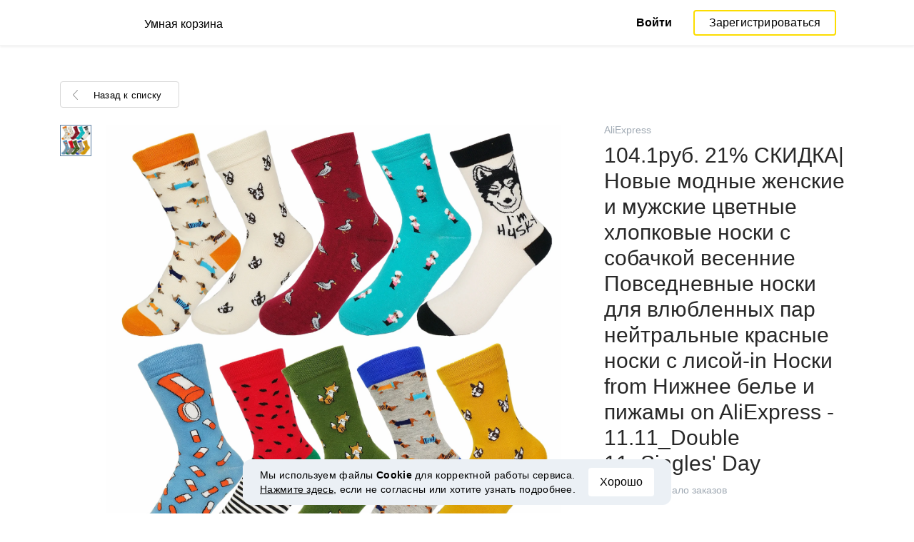

--- FILE ---
content_type: text/html; charset=UTF-8
request_url: https://smartcart.megabonus.com/item/37838
body_size: 126594
content:
<!DOCTYPE html>
<html lang="ru">
<head>
    <meta charset="UTF-8">
    <meta name="viewport" content="initial-scale=1, maximum-scale=1, width=device-width, user-scalable=no"/>

    <meta name="format-detection" content="telephone=no">
    <meta name="msapplication-TileColor" content="#fcdd00">
    <meta name="msapplication-config" content="/browserconfig.xml">
    <meta name="theme-color" content="#fcdd00">

    <meta name="csrf-token" content="xuVfLqxcS3Ay3Cy7Ug4Og2a1RW5j0X4dcP0EJSIt">

            <meta name="description" content="104.1руб. 21% СКИДКА|Новые модные женские и мужские цветные хлопковые носки с собачкой весенние Повседневные носки для влюбленных пар нейтральные красные носки с лисой-in Носки from Нижнее белье и пижамы on AliExpress - 11.11_Double 11_Singles' Day. Последняя цена: 1.64 USD. Отслеживание цен в AliExpress.">
    
    
            <title>Купить с кэшбэком 104.1руб. 21% СКИДКА|Новые модные женские и мужские цветные хлопковые носки с собачкой весенние Повседневные носки для влюбленных пар нейтральные красные носки с лисой-in Носки from Нижнее белье и пижамы on AliExpress - 11.11_Double 11_Singles&#039; Day</title>
    
    <meta property="og:url" content="https://smartcart.megabonus.com/item/37838">
    


    <link rel="shortcut icon" href="/favicon.ico" type="image/x-icon">
    <link rel="icon" href="/favicon.svg" type="image/svg+xml">

    <link rel="chrome-webstore-item" href="https://chrome.google.com/webstore/detail/dbfipcjecamggjfabeaclacjoohfjhhn">

    <script src="https://ajax.googleapis.com/ajax/libs/jquery/1.11.3/jquery.min.js"></script>
    <link rel="stylesheet" href="/css/app.css?id=af1f856d1505c19060d8">
    <script type="text/javascript" src="/js/bundle.js?id=befc6bdcddf27250a35b"></script>
    <link rel="stylesheet" type="text/css" href="https://megabonus.com/css/user/jquery.jscrollpane.css">

    <link rel="stylesheet" href="https://megabonus.com/css/header.css?v7">
    <script type="text/javascript" src="https://megabonus.com/scripts/header.js?v9"></script>


    <script type="text/javascript" src="https://megabonus.com/scripts/user/jquery.smartbanner.js"></script>
    <link rel="stylesheet" href="https://megabonus.com/css/user/jquery.smartbanner.css" type="text/css"
          media="screen">

    <!-- Start SmartBanner configuration -->
    <meta name="smartbanner:title" content="Следи за ценой товаров с Мегабонус">
    <meta name="smartbanner:author" content="">
    <meta name="smartbanner:price" content="">
    <meta name="smartbanner:price-suffix-apple" content="">
    <meta name="smartbanner:price-suffix-google" content="">
    <meta name="smartbanner:icon-apple" content="https://cdn.megabonus.com/images/smartcart/smartbanner-ios.png">
    <meta name="smartbanner:icon-google" content="https://cdn.megabonus.com/images/smartcart/smartbanner-android.png">
    <meta name="smartbanner:button-app" content="smartcart://app">
    <meta name="smartbanner:button-apple" content="<i class='icon icon-appleinc'></i>Скачать для IPhone">
    <meta name="smartbanner:button-google" content="<i class='icon icon-android'></i>Скачать для Android">
    <meta name="smartbanner:button-url-apple"
          content="https://itunes.apple.com/us/app/megabonus-smartcart/id1455977225?l=ru&ls=1&mt=8">
    <meta name="smartbanner:button-url-google"
          content="https://play.google.com/store/apps/details?id=com.alibonus.smartcart">
    <meta name="smartbanner:enabled-platforms" content="android,ios">
    <meta name="smartbanner:hide-ttl" content="86400000"> <!-- 1000 * 60 * 60 * 24 // 24h -->

    <!-- End SmartBanner configuration -->

    
            <!-- Yandex.Metrika counter -->
<script type="text/javascript" >
    (function(m,e,t,r,i,k,a){m[i]=m[i]||function(){(m[i].a=m[i].a||[]).push(arguments)};
        m[i].l=1*new Date();
        for (var j = 0; j < document.scripts.length; j++) {if (document.scripts[j].src === r) { return; }}
        k=e.createElement(t),a=e.getElementsByTagName(t)[0],k.async=1,k.src=r,a.parentNode.insertBefore(k,a)})
    (window, document, "script", "https://cdn.jsdelivr.net/npm/yandex-metrica-watch/tag.js", "ym");

    ym(37456880, "init", {
        clickmap:true,
        trackLinks:true,
        accurateTrackBounce:true,
        webvisor:true
    });

    let yaCounter = {};
    yaCounter.reachGoal = function (targetName) {
        ym(37456880, 'reachGoal', targetName);
    }

</script>
<noscript><div><img src="https://mc.yandex.ru/watch/37456880" style="position:absolute; left:-9999px;" alt="" /></div></noscript>
<!-- /Yandex.Metrika counter -->

<!-- Global site tag (gtag.js) - Google Analytics -->
<script>
    window.dataLayer = window.dataLayer || [];

    function gtag() {
        dataLayer.push(arguments);
    }

    gtag('js', new Date());

    gtag('config', 'G-53X2ZL5E07');
    //todo удалить второй конфиг после 1 июня 2023 года (MEG-12122)
    if (1) {
        gtag('config', 'UA-77989466-13');
    }
</script>

<!-- /Yandex.Metrika counter -->

<script>

    $(document).ready(function () {
        setTimeout(sendEvents, 200);
    });


    function sendEvents() {

        // feed page
        if (document.location.href.indexOf('/feed') !== -1) {
            $(document).on('click', '.collections-feed__collections-block .collection-card', function (e) {
                let collId = $(e.target).closest('a').attr('data-id');
                gtag('event', 'collection click', {
                    'event_category': 'feed',
                    'event_label': collId
                });
            });
        }

        // collection page
        if (document.location.href.indexOf('/collection/') !== -1) {
            $(document)
                .on('click', '.add-collection .yellow-btn', function (e) {
                                    })
                .on('click', '.open-collection .head-block .social-friends a', function (e) {
                    let social = $(e.target).closest('a').attr('class');
                    
                })
                .on('click', '.open-collection .collection-buttons-block .yellow-bordered-btn', function (e) {
                    let itemId = $(e.target).closest('.item').attr('data-sa_id');
                    
                })
                .on('click', '.open-collection .collection-buttons-block .yellow-btn', function (e) {

                    let itemId = $(e.target).closest('.item').attr('data-sa_id');
                    
                })
                .on('click', '.open-collection .items-div .item', function (e) {

                    let itemId = $(e.target).closest('.item').attr('data-sa_id');
                    
                })
        }
    }
</script>
    
    <link rel="alternate" href="https://smartcart.megabonus.com/es/item/37838" hreflang="es-ES"><link rel="alternate" href="https://smartcart.megabonus.com/en/item/37838" hreflang="en-US"><link rel="alternate" href="https://smartcart.megabonus.com/pt/item/37838" hreflang="pt-PT"><link rel="alternate" href="https://smartcart.megabonus.com/item/37838" hreflang="ru-RU"><link rel="canonical" href="https://smartcart.megabonus.com/item/37838">
    <script>
        var trackedItemsLang = {"follow_the_cost":"\u0414\u043e\u0431\u0430\u0432\u043b\u044f\u0439 \u0442\u043e\u0432\u0430\u0440\u044b \u0432 \u043a\u043e\u043b\u043b\u0435\u043a\u0446\u0438\u0438","insert_link":"\u0421\u043e\u0445\u0440\u0430\u043d\u044f\u0439\u0442\u0435 \u0442\u043e\u0432\u0430\u0440\u044b, \u0447\u0442\u043e\u0431\u044b \u043d\u0435 \u043f\u043e\u0442\u0435\u0440\u044f\u0442\u044c, \u0438 \u0441\u043e\u0437\u0434\u0430\u0432\u0430\u0439\u0442\u0435 \u0438\u0437 \u043d\u0438\u0445 \u0432\u0430\u0448\u0438 \u0438\u043d\u0434\u0438\u0432\u0438\u0434\u0443\u0430\u043b\u044c\u043d\u044b\u0435 \u043a\u043e\u043b\u043b\u0435\u043a\u0446\u0438\u0438","insert_link_placeholder":"\u0412\u0441\u0442\u0430\u0432\u044c\u0442\u0435 \u0441\u0441\u044b\u043b\u043a\u0443 \u043d\u0430 \u0442\u043e\u0432\u0430\u0440","start_track":"\u0414\u043e\u0431\u0430\u0432\u0438\u0442\u044c \u0442\u043e\u0432\u0430\u0440","no_tracked_items":"\u041f\u043e\u043a\u0430 \u0432\u044b \u043d\u0435 \u0441\u043b\u0435\u0434\u0438\u0442\u0435 \u0437\u0430 \u0446\u0435\u043d\u043e\u0439 \u043d\u0430 \u0442\u043e\u0432\u0430\u0440\u044b.","how_track":" <a href=\"https:\/\/help-ru.megabonus.com\/article\/333-kak-otsledit-cenu\" rel=\"noopener noreferrer\" target=\"_blank\">\u041a\u0430\u043a \u043e\u0442\u0441\u043b\u0435\u0436\u0438\u0432\u0430\u0442\u044c \u0446\u0435\u043d\u0443 \u0442\u043e\u0432\u0430\u0440\u0430?<\/a>","empty_link":"\u0412\u0441\u0442\u0430\u0432\u044c\u0442\u0435 \u0441\u0441\u044b\u043b\u043a\u0443 \u043d\u0430 \u0441\u0442\u0440\u0430\u043d\u0438\u0446\u0443 \u0442\u043e\u0432\u0430\u0440\u0430 \u0432 \u0438\u043d\u0442\u0435\u0440\u043d\u0435\u0442-\u043c\u0430\u0433\u0430\u0437\u0438\u043d\u0435.","add_tags":"\u0414\u043e\u0431\u0430\u0432\u043b\u044f\u0439\u0442\u0435 \u0442\u0435\u0433\u0438 \u043a \u043e\u0442\u0441\u043b\u0435\u0436\u0438\u0432\u0430\u0435\u043c\u044b\u043c \u0442\u043e\u0432\u0430\u0440\u0430\u043c \u0434\u043b\u044f \u0443\u0434\u043e\u0431\u0441\u0442\u0432\u0430 \u0444\u0438\u043b\u044c\u0442\u0440\u0430\u0446\u0438\u0438. <a href=\"https:\/\/help-ru.megabonus.com\/article\/402-kak-dobavit-tag\" rel=\"noopener noreferrer\" target=\"_blank\">\u041a\u0430\u043a \u0434\u043e\u0431\u0430\u0432\u0438\u0442\u044c \u0442\u0435\u0433?<\/a>","sort_by":"\u0421\u043e\u0440\u0442\u0438\u0440\u043e\u0432\u0430\u0442\u044c:","by_create_date":"\u041f\u043e \u0434\u0430\u0442\u0435 \u0434\u043e\u0431\u0430\u0432\u043b\u0435\u043d\u0438\u044f","by_price_down":"\u041f\u043e \u0443\u043c\u0435\u043d\u044c\u0448\u0435\u043d\u043d\u043e\u0439 \u0446\u0435\u043d\u0435","by_price_up":"\u041f\u043e \u0443\u0432\u0435\u043b\u0438\u0447\u0435\u043d\u043d\u043e\u0439 \u0446\u0435\u043d\u0435","all_shops":"\u0412\u0441\u0435 \u043c\u0430\u0433\u0430\u0437\u0438\u043d\u044b","error_wrong_shop_title":"\u0426\u0435\u043d\u0443 \u043d\u0435 \u043e\u0442\u0441\u043b\u0435\u0434\u0438\u0442\u044c","error_wrong_shop":"\u041a \u0441\u043e\u0436\u0430\u043b\u0435\u043d\u0438\u044e, \u043c\u044b \u043d\u0435 \u043c\u043e\u0436\u0435\u043c \u043e\u0442\u0441\u043b\u0435\u0434\u0438\u0442\u044c \u0446\u0435\u043d\u0443 \u043d\u0430 \u0442\u043e\u0432\u0430\u0440 \u0432 \u044d\u0442\u043e\u043c \u043c\u0430\u0433\u0430\u0437\u0438\u043d\u0435.","error_wrong_purchase_title":"\u0422\u043e\u0432\u0430\u0440 \u043d\u0435 \u043d\u0430\u0439\u0434\u0435\u043d","error_wrong_purchase":"\u041a \u0441\u043e\u0436\u0430\u043b\u0435\u043d\u0438\u044e, \u043c\u044b \u043d\u0435 \u043d\u0430\u0448\u043b\u0438 \u0442\u043e\u0432\u0430\u0440 \u043f\u043e \u0434\u0430\u043d\u043d\u043e\u0439 \u0441\u0441\u044b\u043b\u043a\u0435. \u0423\u0431\u0435\u0434\u0438\u0442\u0435\u0441\u044c, \u0447\u0442\u043e \u0432\u0441\u0442\u0430\u0432\u043b\u044f\u0435\u0442\u0435 \u0441\u0441\u044b\u043b\u043a\u0443 \u043d\u0430 \u0441\u0442\u0440\u0430\u043d\u0438\u0446\u0443 \u043a\u043e\u043d\u043a\u0440\u0435\u0442\u043d\u043e\u0433\u043e \u0442\u043e\u0432\u0430\u0440\u0430.","success_purchase_added_title":"\u0422\u043e\u0432\u0430\u0440 \u0434\u043e\u0431\u0430\u0432\u043b\u0435\u043d \u0432 \u043e\u0442\u0441\u043b\u0435\u0436\u0438\u0432\u0430\u0435\u043c\u044b\u0435 ","success_purchase_added":"\u041c\u044b \u0441\u043e\u043e\u0431\u0449\u0438\u043c \u0432\u0430\u043c, \u043a\u043e\u0433\u0434\u0430 \u0446\u0435\u043d\u0430 \u043d\u0430 \u0442\u043e\u0432\u0430\u0440 \u0441\u043d\u0438\u0437\u0438\u0442\u0441\u044f.","stop_track_purchase":"\u041f\u0435\u0440\u0435\u0441\u0442\u0430\u0442\u044c \u043e\u0442\u0441\u043b\u0435\u0436\u0438\u0432\u0430\u0442\u044c \u0446\u0435\u043d\u0443 \u0442\u043e\u0432\u0430\u0440\u0430?","do_not_track":"\u041d\u0435 \u043e\u0442\u0441\u043b\u0435\u0436\u0438\u0432\u0430\u0442\u044c","cancel":"\u041e\u0442\u043c\u0435\u043d\u0438\u0442\u044c","completed_tracking":"\u0417\u0430\u0432\u0435\u0440\u0448\u0435\u043d\u043d\u044b\u0435 \u043e\u0442\u0441\u043b\u0435\u0436\u0438\u0432\u0430\u043d\u0438\u044f","deleted_orders":"\u0423\u0434\u0430\u043b\u0435\u043d\u043d\u044b\u0435 \u0442\u043e\u0432\u0430\u0440\u044b","tags":"\u0422\u0435\u0433\u0438:","no_tags":"\u0414\u043b\u044f \u0434\u0430\u043d\u043d\u044b\u0445 \u0442\u043e\u0432\u0430\u0440\u043e\u0432 \u0442\u0435\u0433\u0438 \u043d\u0435 \u0443\u043a\u0430\u0437\u0430\u043d\u044b.","no_not_tracked_items":"\u0423 \u0432\u0430\u0441 \u043d\u0435\u0442 \u0437\u0430\u0432\u0435\u0440\u0448\u0435\u043d\u043d\u044b\u0445 \u0442\u043e\u0432\u0430\u0440\u043e\u0432.","no_deleted_items":"\u0423 \u0432\u0430\u0441 \u043d\u0435\u0442 \u0443\u0434\u0430\u043b\u0435\u043d\u043d\u044b\u0445 \u0442\u043e\u0432\u0430\u0440\u043e\u0432.","search_input_placeholder":"\u041d\u0430\u0439\u0442\u0438 \u0442\u043e\u0432\u0430\u0440","empty_feed":"\u041c\u044b \u043d\u0435 \u043d\u0430\u0448\u043b\u0438 \u0442\u043e\u0432\u0430\u0440\u044b \u0441 \u0442\u0430\u043a\u0438\u043c \u043d\u0430\u0437\u0432\u0430\u043d\u0438\u0435\u043c.","order_is_not_exist":"\u0422\u043e\u0432\u0430\u0440 \u0438\u0441\u0447\u0435\u0437 \u0438\u0437 \u043c\u0430\u0433\u0430\u0437\u0438\u043d\u0430","default_collection_orders":"\u0422\u043e\u0432\u0430\u0440\u044b \u0432\u043d\u0435 \u043a\u043e\u043b\u043b\u0435\u043a\u0446\u0438\u0439","delete_collection":"\u0423\u0434\u0430\u043b\u0438\u0442\u044c \u043a\u043e\u043b\u043b\u0435\u043a\u0446\u0438\u044e","collection_shop_filter":"\u0424\u0438\u043b\u044c\u0442\u0440\u044b \u043f\u043e \u043c\u0430\u0433\u0430\u0437\u0438\u043d\u0430\u043c","collection_sort":"\u0421\u043e\u0440\u0442\u0438\u0440\u043e\u0432\u043a\u0430","change_name_tooltip":"\u0420\u0435\u0434\u0430\u043a\u0442\u0438\u0440\u043e\u0432\u0430\u0442\u044c \u043d\u0430\u0437\u0432\u0430\u043d\u0438\u0435","collection_access":"\u041d\u0430\u0441\u0442\u0440\u043e\u0439\u043a\u0438 \u0434\u043e\u0441\u0442\u0443\u043f\u0430","collection_access_description":"\u0412\u044b \u043c\u043e\u0436\u0435\u0442\u0435 \u043e\u0442\u043a\u0440\u044b\u0442\u044c \u0441\u0432\u043e\u044e \u043a\u043e\u043b\u043b\u0435\u043a\u0446\u0438\u044e \u043f\u043e \u0441\u0441\u044b\u043b\u043a\u0435 \u0438\u043b\u0438 \u043f\u043e\u0434\u0435\u043b\u0438\u0442\u044c\u0441\u044f \u0435\u044e \u0441 \u0434\u0440\u0443\u0437\u044c\u044f\u043c\u0438 \u0432 \u0441\u043e\u0446. \u0441\u0435\u0442\u044f\u0445.","collection_access_attention":"<b>\u0412\u043d\u0438\u043c\u0430\u043d\u0438\u0435<\/b>, \u043f\u0440\u0438 \u043e\u0442\u043a\u0440\u044b\u0442\u0438\u0438 \u0434\u043e\u0441\u0442\u0443\u043f\u0430 \u043a \u043a\u043e\u043b\u043b\u0435\u043a\u0446\u0438\u0438, \u0432\u0430\u0448\u0438 \u0442\u043e\u0432\u0430\u0440\u044b \u0438 \u0442\u0435\u0433\u0438 \u0438\u0437 \u044d\u0442\u043e\u0439 \u043a\u043e\u043b\u043b\u0435\u043a\u0446\u0438\u0438, \u0430 \u0442\u0430\u043a \u0436\u0435 \u0432\u0441\u0435 \u0438\u0437\u043c\u0435\u043d\u0435\u043d\u0438\u044f \u0432 \u044d\u0442\u043e\u0439 \u043a\u043e\u043b\u043b\u0435\u043a\u0446\u0438\u0438, \u0431\u0443\u0434\u0443\u0442 \u0432\u0438\u0434\u043d\u044b \u0434\u0440\u0443\u0433\u0438\u043c \u043f\u043e\u043b\u044c\u0437\u043e\u0432\u0430\u0442\u0435\u043b\u044f\u043c, \u043e\u0431\u043b\u0430\u0434\u0430\u044e\u0449\u0438\u043c \u0441\u0441\u044b\u043b\u043a\u043e\u0439 \u043d\u0430 \u044d\u0442\u0443 \u043a\u043e\u043b\u043b\u0435\u043a\u0446\u0438\u044e.","collection_access_action_descriptor":"\u041e\u0442\u043a\u0440\u044b\u0442\u044c \u0434\u043e\u0441\u0442\u0443\u043f \u043a \u043a\u043e\u043b\u043b\u0435\u043a\u0446\u0438\u0438","share_collection":"\u041f\u043e\u0434\u0435\u043b\u0438\u0442\u044c\u0441\u044f \u043a\u043e\u043b\u043b\u0435\u043a\u0446\u0438\u0435\u0439 \u0441 \u043f\u043e\u043c\u043e\u0449\u044c\u044e:","copy_link":"\u0421\u043a\u043e\u043f\u0438\u0440\u043e\u0432\u0430\u0442\u044c","delete_attention":"<b>\u0412\u043d\u0438\u043c\u0430\u043d\u0438\u0435!<\/b> \u0415\u0441\u043b\u0438 \u0432\u044b \u043e\u0442\u043a\u0440\u044b\u0432\u0430\u043b\u0438 \u0434\u043e\u0441\u0442\u0443\u043f \u043a \u044d\u0442\u043e\u0439 \u043a\u043e\u043b\u043b\u0435\u043a\u0446\u0438\u0438, \u0442\u043e \u043f\u043e\u0441\u043b\u0435 \u0443\u0434\u0430\u043b\u0435\u043d\u0438\u044f, \u0434\u043e\u0441\u0442\u0443\u043f \u043a \u043a\u043e\u043b\u043b\u0435\u043a\u0446\u0438\u0438 \u0431\u0443\u0434\u0435\u0442 \u0437\u0430\u043a\u0440\u044b\u0442.","delete_with_items":"\u0423\u0434\u0430\u043b\u0438\u0442\u044c \u0432\u043c\u0435\u0441\u0442\u0435 \u0441 \u0442\u043e\u0432\u0430\u0440\u0430\u043c \u0438\u0437 \u044d\u0442\u043e\u0439 \u043a\u043e\u043b\u043b\u0435\u043a\u0446\u0438\u0438","cancel_delete":"\u041e\u0442\u043c\u0435\u043d\u0430","collection_share_title":"\u0422\u043e\u043b\u044c\u043a\u043e \u0433\u043b\u044f\u043d\u044c\u0442\u0435 \u043d\u0430 \u043c\u043e\u044e \u043a\u043e\u043b\u043b\u0435\u043a\u0446\u0438\u044e \u0445\u043e\u0442\u0435\u043b\u043e\u043a ","link_copied":"\u0421\u0441\u044b\u043b\u043a\u0430 \u0441\u043a\u043e\u043f\u0438\u0440\u043e\u0432\u0430\u043d\u0430","create_collection":"\u0421\u043e\u0437\u0434\u0430\u0442\u044c \u043a\u043e\u043b\u043b\u0435\u043a\u0446\u0438\u044e","item_settings":"\u041d\u0430\u0441\u0442\u0440\u043e\u0439\u043a\u0438 \u0442\u043e\u0432\u0430\u0440\u0430","copy_item":"\u0414\u0443\u0431\u043b\u0438\u0440\u043e\u0432\u0430\u0442\u044c \u0442\u043e\u0432\u0430\u0440","delete_item_from_collection":"\u0423\u0431\u0440\u0430\u0442\u044c \u0438\u0437 \u043a\u043e\u043b\u043b\u0435\u043a\u0446\u0438\u0438","delete_item":"\u0423\u0434\u0430\u043b\u0438\u0442\u044c","":""};
    </script>
    <!--[if !IE]><!-->
    <script src="https://cdn.polyfill.io/v2/polyfill.min.js"></script><!--<![endif]-->
    <!--[if !IE]><!-->
    <script>

        // https://tc39.github.io/ecma262/#sec-array.prototype.find
        if (!Array.prototype.find) {
            Object.defineProperty(Array.prototype, 'find', {
                value: function (predicate) {
                    // 1. Let O be ? ToObject(this value).
                    if (this == null) {
                        throw new TypeError('"this" is null or not defined');
                    }

                    var o = Object(this);

                    // 2. Let len be ? ToLength(? Get(O, "length")).
                    var len = o.length >>> 0;

                    // 3. If IsCallable(predicate) is false, throw a TypeError exception.
                    if (typeof predicate !== 'function') {
                        throw new TypeError('predicate must be a function');
                    }

                    // 4. If thisArg was supplied, let T be thisArg; else let T be undefined.
                    var thisArg = arguments[1];

                    // 5. Let k be 0.
                    var k = 0;

                    // 6. Repeat, while k < len
                    while (k < len) {
                        // a. Let Pk be ! ToString(k).
                        // b. Let kValue be ? Get(O, Pk).
                        // c. Let testResult be ToBoolean(? Call(predicate, T, « kValue, k, O »)).
                        // d. If testResult is true, return kValue.
                        var kValue = o[k];
                        if (predicate.call(thisArg, kValue, k, o)) {
                            return kValue;
                        }
                        // e. Increase k by 1.
                        k++;
                    }

                    // 7. Return undefined.
                    return undefined;
                }
            });
        }
    </script>
    <!--<![endif]-->

            <script src="https://yastatic.net/pcode/adfox/loader.js" crossorigin="anonymous"></script>
    
            <script type="application/ld+json">
    {
      "@context": "https://schema.org/",
      "@type": "Product",
      "name": "104.1руб. 21% СКИДКА|Новые модные женские и мужские цветные хлопковые носки с собачкой весенние Повседневные носки для влюбленных пар нейтральные красные носки с лисой-in Носки from Нижнее белье и пижамы on AliExpress - 11.11_Double 11_Singles&#039; Day",
      "image": ["https://ae01.alicdn.com/kf/HTB1EqY6SXXXXXc.XVXXq6xXFXXXd/-.jpg"],
      "description": "Cheap socks fashion, Buy Quality cotton socks directly from China hot socks Suppliers: Новые модные женские и мужские цветные хлопковые носки с собачкой весенние Повседневные носки для влюбленных пар нейтральные красные носки с лисой
Наслаждайся ✓Бесплатная доставка по всему миру! ✓Предложение ограничено по времени! ✓Удобный возврат!",
      "brand": {
        "@type": "Brand",
        "name": "AliExpress"
      },
      
        "offers": {
          "@type": "Offer",
          "url": "https://smartcart.megabonus.com/item/37838",
        "priceCurrency": "USD",
        "price": "1.64"
      }
    }







    </script>
    </head>
<body>

<div id="wrapper" class="wrapper">
    <header id="header">
    <div class="header-fixed-block">
        <div class="header-top not-auth">
            <div class="logotip">

                                <a class="logo_mb" href="/ru"><span
                        class="logo_img ru"></span>
                    <span>Умная корзина</span></a>
                <a class="logo_mb_small" href="/ru"><span
                        class="logo_img"></span>
                    <span>Умная корзина</span></a>
            </div>

                            <div class="auth-wrap">
                    <a href="https://auth.megabonus.com?redirect_url=https%3A%2F%2Fsmartcart.megabonus.com%2Fitem%2F37838&amp;project_name=smartcart&amp;device=website" class="sign_in">Войти</a>
<a href="https://auth.megabonus.com/register?redirect_url=https%3A%2F%2Fsmartcart.megabonus.com%2Fitem%2F37838&amp;project_name=smartcart&amp;device=website" class="sign_up">Зарегистрироваться</a>
                    <div class="projects">
    <span class="projects_icon"></span>
    <div class="mb_projects">
        <div class='mb_projects--close'>
            <img src="https://cdn.megabonus.com/images/close-cross-popup-grey.svg" alt="close"/>
        </div>
        <div class="project_banner">
        <ul class="slides">
            <li class="slide showing">
                <a target="_blank" href="https://megabonus.com/extension_tab" style="display: block; width: 100%;">
                    <div class='megatab-slide'>
                        <i class="our-badge our-badge_new">Новое</i>
                        <h4 class='megatab-slide__title'>Мегабонус Вкладка</h4>
                        <p class='megatab-slide__description'>Расширение от Мегабонус<br/>для быстрой работы в интернете</p>
                        <div class='megatab-slide__img-wrapper'>
                            <div class='megatab-slide__img'>
                                <img src="https://cdn.megabonus.com/images/header/banner/megatabSlide_ru.png" alt="Мегабонус Вкладка"/>
                            </div>
                        </div>
                    </div>
                </a>
            </li>
        </ul>








    </div>
        <div class='mb_projects__block'>
            <a href="https://megabonus.com" class="project_cashback">
                <span class="project_img"></span>
                <span class="project_title">Кэшбэк-сервис<br>«Мегабонус»</span>
            </a>
            <a href="https://reviews.megabonus.com" class="project_reviews">
                <span class="project_img"></span>
                <span class="project_title">Обзоры<br>товаров</span>
            </a>
            <a href="https://smartcart.megabonus.com" class="project_cart active">
                <span class="project_img"></span>
                <span class="project_title">Умная<br>корзина</span>
            </a>
            <a href="https://parcel.megabonus.com" class="project_parcel">
                <span class="project_img"></span>
                <span class="project_title">Отслеживание посылок</span>
            </a>
            <a href="https://travel.megabonus.com"
               class="project_travel">
                <span class="project_img"></span>
                <span class="project_title">«Мегабонус»<br>Путешествия</span>
            </a>
        </div>
    </div>
</div>
                </div>
            
                    </div>
            </div>
</header>
    <div class="content">
        
    
    <script>
        window.STORE_DATA = {"megabonusLink":"https:\/\/megabonus.com","userCollections":null,"deletedItems":[],"user":{"country":"US"},"locale":{"lang":"ru","data":{"itemCard":{"descriptionTitle":"Описание","characteristicsTitle":"Характеристики","seeAllCharacteristics":"Все характеристики","collapseCharacteristics":"Свернуть характеристики","moreInfo":"Подробнее","cashbackUpTo":"Кэшбэк до","goToShop":"В магазин","goToShopWithCashback":"Купить с кэшбэком","one_review":"отзыв","two_reviews":"отзыва","many_reviews":"отзывов","satisfied_users":"довольных покупателей","similarItemsTitle":"Похожие товары","cashbackTooltip":"Кэшбэк доступен только зарегистрированным пользователям. Хотите <a>зарегистрироваться<\/a>?","short_months":{"short_month_1":"Янв","short_month_2":"Фев","short_month_3":"Мар","short_month_4":"Апр","short_month_5":"Май","short_month_6":"Июн","short_month_7":"Июл","short_month_8":"Авг","short_month_9":"Сен","short_month_10":"Окт","short_month_11":"Ноя","short_month_12":"Дек"},"full_months":{"short_month_1":"Января","short_month_2":"Февраля","short_month_3":"Марта","short_month_4":"Апреля","short_month_5":"Мая","short_month_6":"Июня","short_month_7":"Июля","short_month_8":"Августа","short_month_9":"Сентября","short_month_10":"Октября","short_month_11":"Ноября","short_month_12":"Декабря"},"price_dynamic":"Динамика цены","price_dynamic_empty":"Извините, пока у нас недостаточно данных об изменении цены на этот товар для построения графика.","item_become_cheaper":"Сейчас дешевле, чем обычно, на","item_become_more_expensive":"Сейчас дороже, чем обычно, на","follow_price":{"text_follow":"Хотите узнать когда цена на этот товар снизится? Нажмите «Следить за ценой» и мы сообщим вам!","text_unfollow":"Вы следите за ценой этого товара. Мы сообщим вам, когда цена на него снизится.","btn_follow":"Следить за ценой","btn_unfollow":"Прекратить следить"},"chart_tooltip":{"item_become_cheaper":"Сейчас дешевле на","item_become_more_expensive":"Сейчас дороже на","same_price":"Сейчас цена такая же"},"item_of_items":"из","add_to_collection_tooltip":"Сохранить этот товар в коллекцию"},"backButtonBlockComponent":{"text":"Назад к списку"},"badgesBlockComponent":{"one_coupon":"промокод","two_coupons":"промокода","many_coupons":"промокодов","promotion_title":"Участвует в распродаже «%name»","badges":{"discount":"Акции и скидки при покупке","free_delivery":"Есть бесплатная доставка","gift":"Подарок при покупке"}},"goodsComponent":{"one_order":"заказ","two_orders":"заказа","many_orders":"заказов","one_review":"отзыв","two_reviews":"отзыва","many_reviews":"отзывов","few_orders":"Мало заказов","with_cashback":"+ Кэшбэк до"},"trackedItems":{"addPurchase":{"title":"Добавляй товары в коллекции","description":"Сохраняйте товары, чтобы не потерять, и создавайте из них ваши индивидуальные коллекции","placeholder":"Вставьте ссылку на товар","btnText":"Добавить товар","emptyLink":"Вставьте ссылку на страницу товара в интернет-магазине. <a href=\"https:\/\/help-ru.megabonus.com\/article\/333-kak-otsledit-cenu\" rel=\"noopener noreferrer\" target=\"_blank\">Как отслеживать цену товара?<\/a>"},"newOpenedCollectionsBlock":{"title":"вам могут понравиться","subtitle":"Новые открытые коллекции","amount":"Более 2 тысяч открытых коллекций","seeMoreCollections":"Все коллекции","defCard":{"title":"Создавай коллекции","description":"Сохраняй товары из разных магазинов, чтобы не потерять, и собирай из них коллекции.","btn":"Подробнее"}},"userCollectionsBlock":{"openCollection":"Открыть коллекцию","addTag":"Добавляйте теги к отслеживаемым товарам для удобства фильтрации. <a href=\"https:\/\/help-ru.megabonus.com\/article\/402-kak-dobavit-tag\" rel=\"noopener noreferrer\" target=\"_blank\">Как добавить тег?<\/a>","tags":"Теги:","shareTitle":"Поделиться открытой коллекцией","shareTitleDisabled":{"start":"Чтобы поделиться коллекцией, нужно","link":" Открыть коллекцию","end":" в настройках."},"shareTitleDisabledFull":"Чтобы поделиться коллекцией, нужно открыть коллекцию в настройках.","copyLink":"Скопировать ссылку на коллекцию","linkCopied":"Ссылка скопирована","shareText":"Моя коллекция товаров \"%name\".","collectionSettings":"Настройки коллекции","deleteCollection":"Удалить коллекцию","defaultColName":"Название коллекции","openedCollectionTooltip":"Коллекция открыта","collectionActions":"Действия с коллекцией","openColTip":{"title":"Открывайте коллекции","text":"Другие пользователи смогут сохранять и покупать товары из ваших коллекций."},"card":{"moveItem":"Переместить товар","duplicate":"Дублировать","removeFromCollection":"Убрать из коллекции","delete":"Удалить","createCollection":"Создать новую коллекцию","tip":{"title":"Добавить в коллекцию","text":"Распределяйте товары в коллекции по темам. Например: «Все для дома и дачи»"}},"colSettings":{"title":"Настройки коллекции","nameTitle":"Название коллекции","titlePlaceholder":"Введите название","descriptionPlaceholder":"Расскажите пару слов о вашей коллекции","descriptionTitle":"Описание коллекции","locked":"Закрытая коллекция","opened":"Открытая коллекция","lockedTooltip":"Открывайте коллекции, чтобы их увидели другие пользователи. Тогда они смогут сохранять и покупать товары из ваших коллекций.","openedTooltip":"Коллекция будет видна другим пользователям и доступна для сохранения и покупки товаров из вашей коллекции.","back":"Назад","save":"Сохранить","create":"Создать коллекцию","toShowInFeed":"Добавьте 4 и более товаров в коллекцию, чтобы она появилась на главной странице сайта и в мобильном приложении «Мегабонус» Кэшбэк-сервис."},"deleteCollectionModal":{"title":"Удалить коллекцию","attention":"<b>Внимание!<\/b> Если вы открывали доступ к этой коллекции, то после удаления доступ к коллекции будет закрыт.","deleteWithItems":"Удалить вместе с товарами из этой коллекции","deleteBtn":"Удалить коллекцию","cancelBtn":"Отмена"},"deleteItemModal":{"stopTrackPurchase":"Перестать отслеживать цену товара?","doNotTrack":"Не отслеживать","cancel":"Отмена"}}},"photoGallery":{"back_btn_text":"Назад к товару","title":"Фото покупателей"},"sellerInfo":{"goodTitle":"Надежный продавец","middleTitle":"Будьте внимательны","badTitle":"Не надежный продавец","goodRates":"Положительных отзывов:","badRates":"Отрицательных отзывов:","inAli":"Продает на AliExpress:","complianceWithDescription":"Соответствие товаров описанию:","deliverySpeed":"Скорость доставки:","sellerSociability":"Общительность продавца:","oneYear":"год","twoYears":"года","manyYears":"лет","lessThanAYear":"менее года","sellerName":"Название:","item_of_items":"из"},"productReviews":{"title":"Отзывы о товаре","commonRate":{"title":"Общая оценка товара","addReview":"Написать отзыв"},"showMore":"Показать больше","noReviews":"Об этом товаре еще нет отзывов. Если вы покупали этот товар, станьте первым, кто поделится своими впечатлениями о нем!","addReviewModal":{"title":"Отзыв о товаре","rateTitle":"Оцените товар","commentTitle":"Напишите комментарий","photoTitle":"Прикрепите фото товара","cancelBtn":"Назад","submitBtm":"Отправить","imgSizeError":"Превышен размер загружаемого файла. Загрузите файл до 3мб.","imgFormatError":"Недопустимый формат файла. Допустимые разрешения: jpg, jpeg, png, tiff, JPEG 2000 (или jp2), bmp."},"reviewItem":{"isUseful":"Отзыв помог?","today":"Сегодня"}}}},"similarItems":[{"id":37271,"link":"https:\/\/ru.aliexpress.com\/item\/33043065901.html","link_hash":"db00d61fc262b19730447d19b594a3cb","link_slug":null,"img":"https:\/\/cdn.megabonus.com\/images\/smartcart\/items\/origin\/itm_prod_b70bad7669d7bbd1802342484dcad930","img_is_cropped":1,"images":"[\"https:\/\/ae01.alicdn.com\/kf\/He9734257c13941baa05d4d4f53eb6803o\/-.jpg\"]","title":"144.05руб. 45% СКИДКА|Маленький принц лиса мультфильм цинковый сплав булавки для галстука значки para рубашка одежда броши для обуви медаль для женщин мужчин Ювелирные изделия Подарки E0319-in Значки from Дом и животные on AliExpress - 11.11_Double 11_Singles' Day","description":"Cheap Значки, Buy Directly from China Suppliers:Маленький принц лиса мультфильм цинковый сплав булавки для галстука значки para рубашка одежда броши для обуви медаль для женщин мужчин Ювелирные изделия Подарки E0319\nНаслаждайся ✓Бесплатная доставка по всему миру! ✓Предложение ограничено по времени! ✓Удобный возврат!","category":null,"brand":null,"characteristics":null,"orders_count":null,"reviews_count":null,"rating":null,"our_rating":null,"seller_id":null,"parser_shop_id":66724,"metacommerce_id":"","bad_link":0,"updated_at":"2022-05-26 15:54:26","created_at":"2019-10-30 07:58:56","offer_id":463,"offer_name":"AliExpress","shop_id":4507,"price":2.26,"currency":"USD","parse_enable":1,"country":"","currency_data":{"code":"USD","symbol":"$"},"shop":{"id":4507,"active_offer_id":463,"link":"\/shop\/aliexpress","offer_percent":"9.00","offer_percent_currency":"%","user_max_percent_mult":"0.6700","active":"active","percentage_of_category_list_json":"{\"13431\":\"3%\",\"13439\":\"9%\",\"13444\":\"9%\",\"13445\":\"7%\",\"13466\":\"3%\",\"16193\":\"1%\"}"},"userMaxPercent":6.03,"offer_percent_currency":"%"},{"id":37785,"link":"https:\/\/www.aliexpress.com\/item\/2003192565.html","link_hash":"5454a89fc683722583be0d209243a7dd","link_slug":null,"img":"https:\/\/ae01.alicdn.com\/kf\/HTB181MwPFXXXXcjXpXXq6xXFXXXT\/10pcs-Kawaii-Mini-Cow-Animals-Home-Micro-Fairy-Garden-Figurines-Miniatures-Home-Garden-Decoration-DIY-Accessories.jpg","img_is_cropped":0,"images":"[\"https:\/\/ae01.alicdn.com\/kf\/HTB181MwPFXXXXcjXpXXq6xXFXXXT\/10-Kawaii.jpg\"]","title":"US $1.99 |10pcs  Kawaii Mini Cow Animals Home Micro Fairy Garden Figurines Miniatures Home Garden Decoration DIY Accessories,12*13*18mm-in Figurines & Miniatures from Home & Garden on AliExpress - 11.11_Double 11_Singles' Day","description":"Cheap resin necklace, Buy Quality back pillows for office chairs directly from China back braces for back pain Suppliers: 10pcs  Kawaii Mini Cow Animals Home Micro Fairy Garden Figurines Miniatures Home Garden Decoration DIY Accessories,12*13*18mm\nEnjoy ✓Free Shipping Worldwide! ✓Limited Time Sale ✓Easy Return.","category":"home decor","brand":"ywbeads","characteristics":"[{\"attrName\":\"Brand Name\",\"attrNameId\":2,\"attrValue\":\"Ywbeads\",\"attrValueId\":\"202331608\"},{\"attrName\":\"Origin\",\"attrNameId\":219,\"attrValue\":\"CN(Origin)\",\"attrValueId\":\"9441741844\"},{\"attrName\":\"Is Smart Device\",\"attrNameId\":234747215,\"attrValue\":\"NO\",\"attrValueId\":\"2467\"},{\"attrName\":\"Theme\",\"attrNameId\":20259,\"attrValue\":\"Animal\",\"attrValueId\":\"31\"},{\"attrName\":\"Style\",\"attrNameId\":326,\"attrValue\":\"Pastoral\",\"attrValueId\":\"200009213\"},{\"attrName\":\"Material\",\"attrNameId\":10,\"attrValue\":\"Resin\",\"attrValueId\":\"506\"}]","orders_count":419,"reviews_count":null,"rating":4.9,"our_rating":null,"seller_id":621878,"parser_shop_id":67978,"metacommerce_id":"","bad_link":0,"updated_at":"2022-05-26 15:55:26","created_at":"2019-11-06 18:34:15","offer_id":463,"offer_name":"AliExpress","shop_id":4507,"price":1.99,"currency":"USD","parse_enable":0,"country":"","currency_data":{"code":"USD","symbol":"$"},"shop":{"id":4507,"active_offer_id":463,"link":"\/shop\/aliexpress","offer_percent":"9.00","offer_percent_currency":"%","user_max_percent_mult":"0.6700","active":"active","percentage_of_category_list_json":"{\"13431\":\"3%\",\"13439\":\"9%\",\"13444\":\"9%\",\"13445\":\"7%\",\"13466\":\"3%\",\"16193\":\"1%\"}"},"userMaxPercent":6.03,"offer_percent_currency":"%"},{"id":37182,"link":"http:\/\/s.aliexpress.com\/JNB7j2Iz","link_hash":"38406cdeffd42431fb55943c86d9bc33","link_slug":null,"img":"https:\/\/cdn.megabonus.com\/images\/smartcart\/items\/origin\/itm_prod_011544c4247765ffcfc0d3473a3f35a2","img_is_cropped":1,"images":"[\"https:\/\/ae01.alicdn.com\/kf\/H176d908c80874b47bc538612ae6848e39\/-.jpg\"]","title":"US $3.19 24% OFF|Waist trainer shapers waist trainer corset Slimming Belt Shaper body shaper slimming modeling strap Belt Slimming Corset-in Waist Cinchers from Underwear & Sleepwears on AliExpress - 11.11_Double 11_Singles' Day","description":"Cheap belt ring, Buy Quality corset brocade directly from China belt leather Suppliers: Waist trainer shapers waist trainer corset Slimming Belt Shaper body shaper slimming modeling strap Belt Slimming Corset\nEnjoy ✓Free Shipping Worldwide! ✓Limited Time Sale ✓Easy Return.","category":null,"brand":null,"characteristics":null,"orders_count":null,"reviews_count":null,"rating":null,"our_rating":null,"seller_id":null,"parser_shop_id":66489,"metacommerce_id":"","bad_link":0,"updated_at":"2022-05-26 15:54:16","created_at":"2019-10-28 17:10:40","offer_id":463,"offer_name":"AliExpress","shop_id":4507,"price":3.19,"currency":"USD","parse_enable":1,"country":"","currency_data":{"code":"USD","symbol":"$"},"shop":{"id":4507,"active_offer_id":463,"link":"\/shop\/aliexpress","offer_percent":"9.00","offer_percent_currency":"%","user_max_percent_mult":"0.6700","active":"active","percentage_of_category_list_json":"{\"13431\":\"3%\",\"13439\":\"9%\",\"13444\":\"9%\",\"13445\":\"7%\",\"13466\":\"3%\",\"16193\":\"1%\"}"},"userMaxPercent":6.03,"offer_percent_currency":"%"},{"id":37755,"link":"https:\/\/ru.aliexpress.com\/item\/32993075087.html","link_hash":"1e71d92e752772f8cf51309de6a762bd","link_slug":null,"img":"https:\/\/cdn.megabonus.com\/images\/smartcart\/items\/origin\/itm_prod_d9106553cc5dcab924a87b57eb707fdd","img_is_cropped":1,"images":"[\"https:\/\/ae01.alicdn.com\/kf\/HLB1GeO_X13tHKVjSZSgq6x4QFXaK\/-.jpg\"]","title":"20.3руб. 15% СКИДКА|Сумки для овощей популярные хлопковые для фруктов и овощей с кулиской многоразовые домашние 1 шт. кухонные сетчатые сумки для хранения машинная стирка-in Сумки и корзины from Дом и животные on AliExpress - 11.11_Double 11_Singles' Day","description":"Cheap Сумки и корзины, Buy Directly from China Suppliers:Сумки для овощей популярные хлопковые для фруктов и овощей с кулиской многоразовые домашние 1 шт. кухонные сетчатые сумки для хранения машинная стирка\nНаслаждайся ✓Бесплатная доставка по всему миру! ✓Предложение ограничено по времени! ✓Удобный возврат!","category":null,"brand":null,"characteristics":null,"orders_count":null,"reviews_count":null,"rating":null,"our_rating":null,"seller_id":null,"parser_shop_id":67936,"metacommerce_id":"","bad_link":0,"updated_at":"2022-05-26 15:55:22","created_at":"2019-11-06 16:01:10","offer_id":463,"offer_name":"AliExpress","shop_id":4507,"price":0.32,"currency":"USD","parse_enable":1,"country":"RU","currency_data":{"code":"USD","symbol":"$"},"shop":{"id":4507,"active_offer_id":463,"link":"\/shop\/aliexpress","offer_percent":"9.00","offer_percent_currency":"%","user_max_percent_mult":"0.6700","active":"active","percentage_of_category_list_json":"{\"13431\":\"3%\",\"13439\":\"9%\",\"13444\":\"9%\",\"13445\":\"7%\",\"13466\":\"3%\",\"16193\":\"1%\"}"},"userMaxPercent":6.03,"offer_percent_currency":"%"},{"id":37945,"link":"https:\/\/ru.aliexpress.com\/item\/4000212127864.html","link_hash":"8eaf0d8d461d8542aca4f3c548d1475b","link_slug":null,"img":"https:\/\/cdn.megabonus.com\/images\/smartcart\/items\/origin\/itm_prod_cdfa2a96a87edf9ea00d4e1a0cd0fb09","img_is_cropped":1,"images":"[\"https:\/\/ae01.alicdn.com\/kf\/Hfb62bfe0f1c64bfaa76b950f9b019166W\/Xiaomi-Redmi-8A-2-32-5000.jpg\"]","title":"8448.5руб. 13% СКИДКА|Смартфон Xiaomi Redmi 8A с глобальной версией 2 Гб 32 ГБ 5000 мАч аккумулятор высокой емкости дисплей 6,22 дюйма 12 МП основная камера AI зарядка 18 Вт on AliExpress - 11.11_Double 11_Singles' Day","description":"Online Shopping at a cheapest price for Automotive, Phones & Accessories, Computers & Electronics, Fashion, Beauty & Health, Home & Garden, Toys & Sports, Weddings & Events and more; just about anything else\nНаслаждайся ✓Бесплатная доставка по всему миру! ✓Предложение ограничено по времени! ✓Удобный возврат!","category":null,"brand":null,"characteristics":null,"orders_count":null,"reviews_count":null,"rating":null,"our_rating":null,"seller_id":null,"parser_shop_id":68258,"metacommerce_id":"","bad_link":0,"updated_at":"2022-05-26 15:55:45","created_at":"2019-11-08 11:48:35","offer_id":463,"offer_name":"AliExpress","shop_id":4507,"price":132.59,"currency":"USD","parse_enable":1,"country":"","currency_data":{"code":"USD","symbol":"$"},"shop":{"id":4507,"active_offer_id":463,"link":"\/shop\/aliexpress","offer_percent":"9.00","offer_percent_currency":"%","user_max_percent_mult":"0.6700","active":"active","percentage_of_category_list_json":"{\"13431\":\"3%\",\"13439\":\"9%\",\"13444\":\"9%\",\"13445\":\"7%\",\"13466\":\"3%\",\"16193\":\"1%\"}"},"userMaxPercent":6.03,"offer_percent_currency":"%"},{"id":37458,"link":"https:\/\/ru.aliexpress.com\/item\/1649651258.html","link_hash":"791d3c5d5994d0aed47518034d9a9739","link_slug":null,"img":"https:\/\/cdn.megabonus.com\/images\/smartcart\/items\/origin\/itm_prod_2001061d7ff8025aeabbfa078359b49d","img_is_cropped":1,"images":"[\"https:\/\/ae01.alicdn.com\/kf\/HTB19krDJpXXXXb4XFXXq6xXFXXXK\/2016-20.jpg\"]","title":"553.98руб. |2016 срочная Акция Мини (<20 см) Женская однотонная мини сумка тоут для бутылок сумка мессенджер на бедро фляжка маленький кошелек для монет Чехол многоцветная сумка-in Муфты from Багаж и сумки on AliExpress - 11.11_Double 11_Singles' Day","description":"Cheap handbag chain, Buy Quality bag handbag purse directly from China handbag purse bag Suppliers: 2016 срочная Акция Мини (<20 см) Женская однотонная мини сумка-тоут для бутылок сумка-мессенджер на бедро фляжка маленький кошелек для монет Чехол многоцветная сумка\nНаслаждайся ✓Бесплатная доставка по всему миру! ✓Предложение ограничено по времени! ✓Удобный возврат!","category":null,"brand":null,"characteristics":null,"orders_count":null,"reviews_count":null,"rating":null,"our_rating":null,"seller_id":null,"parser_shop_id":67031,"metacommerce_id":"","bad_link":0,"updated_at":"2022-05-26 15:54:48","created_at":"2019-10-31 14:17:34","offer_id":463,"offer_name":"AliExpress","shop_id":4507,"price":8.67,"currency":"USD","parse_enable":1,"country":"","currency_data":{"code":"USD","symbol":"$"},"shop":{"id":4507,"active_offer_id":463,"link":"\/shop\/aliexpress","offer_percent":"9.00","offer_percent_currency":"%","user_max_percent_mult":"0.6700","active":"active","percentage_of_category_list_json":"{\"13431\":\"3%\",\"13439\":\"9%\",\"13444\":\"9%\",\"13445\":\"7%\",\"13466\":\"3%\",\"16193\":\"1%\"}"},"userMaxPercent":6.03,"offer_percent_currency":"%"},{"id":38257,"link":"https:\/\/ru.aliexpress.com\/item\/32228245746.html","link_hash":"676082a0eab1eb53cb1b38ee7dbe1ad6","link_slug":null,"img":"https:\/\/cdn.megabonus.com\/images\/smartcart\/items\/origin\/itm_prod_97b21687a279e25c7a74e7cfb9005bba","img_is_cropped":1,"images":"[\"https:\/\/ae01.alicdn.com\/kf\/HTB1cssoKpXXXXbLXFXXq6xXFXXXB\/100.jpg\"]","title":"40737.5руб. 20% СКИДКА|100 шт Букет Искусственный шелк цвета пиона цветы поддельные листья украшения дома свадьбы партии-in Искусственные и сухие цветы from Дом и животные on AliExpress","description":"Cheap peony silk flower, Buy Quality artificial peony directly from China artificial peony silk flowers Suppliers: 100 шт Букет Искусственный шелк цвета пиона цветы поддельные листья украшения дома свадьбы партии\nНаслаждайся ✓Бесплатная доставка по всему миру! ✓Предложение ограничено по времени! ✓Удобный возврат!","category":null,"brand":null,"characteristics":null,"orders_count":null,"reviews_count":null,"rating":null,"our_rating":null,"seller_id":null,"parser_shop_id":69143,"metacommerce_id":"","bad_link":0,"updated_at":"2022-05-26 15:56:20","created_at":"2019-11-14 10:44:19","offer_id":463,"offer_name":"AliExpress","shop_id":4507,"price":634.54,"currency":"USD","parse_enable":1,"country":"","currency_data":{"code":"USD","symbol":"$"},"shop":{"id":4507,"active_offer_id":463,"link":"\/shop\/aliexpress","offer_percent":"9.00","offer_percent_currency":"%","user_max_percent_mult":"0.6700","active":"active","percentage_of_category_list_json":"{\"13431\":\"3%\",\"13439\":\"9%\",\"13444\":\"9%\",\"13445\":\"7%\",\"13466\":\"3%\",\"16193\":\"1%\"}"},"userMaxPercent":6.03,"offer_percent_currency":"%"},{"id":36952,"link":"https:\/\/ru.aliexpress.com\/item\/33012684874.html","link_hash":"b01e410915d0628d27d9e98273b056ad","link_slug":null,"img":"https:\/\/cdn.megabonus.com\/images\/smartcart\/items\/origin\/itm_prod_4ecc08d34c1597adc7baa37a9caeff6a","img_is_cropped":1,"images":"[\"https:\/\/ae01.alicdn.com\/kf\/H1a1ad0c8ba03431e9e33a0518a53f14cs\/2019.jpg\"]","title":"194.15руб. 30% СКИДКА|2019 кожаные браслеты для женщин дамы Бохо круглый металлический Шарм многослойный широкий браслет обруча женские ювелирные изделия-in Каффы, браслеты from Украшения и аксессуары on AliExpress - 11.11_Double 11_Singles' Day","description":"Cheap Каффы, браслеты, Buy Directly from China Suppliers:2019 кожаные браслеты для женщин дамы Бохо круглый металлический Шарм многослойный широкий браслет обруча женские ювелирные изделия\nНаслаждайся ✓Бесплатная доставка по всему миру! ✓Предложение ограничено по времени! ✓Удобный возврат!","category":null,"brand":null,"characteristics":null,"orders_count":null,"reviews_count":null,"rating":null,"our_rating":null,"seller_id":null,"parser_shop_id":65997,"metacommerce_id":"","bad_link":0,"updated_at":"2022-05-26 15:53:48","created_at":"2019-10-25 14:56:29","offer_id":463,"offer_name":"AliExpress","shop_id":4507,"price":3.04,"currency":"USD","parse_enable":1,"country":"","currency_data":{"code":"USD","symbol":"$"},"shop":{"id":4507,"active_offer_id":463,"link":"\/shop\/aliexpress","offer_percent":"9.00","offer_percent_currency":"%","user_max_percent_mult":"0.6700","active":"active","percentage_of_category_list_json":"{\"13431\":\"3%\",\"13439\":\"9%\",\"13444\":\"9%\",\"13445\":\"7%\",\"13466\":\"3%\",\"16193\":\"1%\"}"},"userMaxPercent":6.03,"offer_percent_currency":"%"},{"id":37952,"link":"https:\/\/ru.aliexpress.com\/item\/32824209499.html","link_hash":"7723779b63c5d6422abac81c1bf13ac3","link_slug":null,"img":"https:\/\/cdn.megabonus.com\/images\/smartcart\/items\/origin\/itm_prod_1c5589bf644147425c5121c89f2d6d34","img_is_cropped":1,"images":"[\"https:\/\/ae01.alicdn.com\/kf\/HTB1_bWwSFXXXXcAXFXXq6xXFXXXJ\/-.jpg\"]","title":"326.71руб. |Европейский мраморный узор, керамическая подставка для напитков, коврик для кофейной чашки, чайный коврик, обеденный жесткий стол, подстилки, украшение стола, аксессуары-in Коврики и подложки from Дом и животные on AliExpress - 11.11_Double 11_Singles' Day","description":"Cheap table decoration accessories, Buy Quality coffee cup mat directly from China cup mat Suppliers: Европейский мраморный узор, керамическая подставка для напитков, коврик для кофейной чашки, чайный коврик, обеденный жесткий стол, подстилки, украшение стола, аксессуары\nНаслаждайся ✓Бесплатная доставка по всему миру! ✓Предложение ограничено по времени! ✓Удобный возврат!","category":null,"brand":null,"characteristics":null,"orders_count":null,"reviews_count":null,"rating":null,"our_rating":null,"seller_id":null,"parser_shop_id":68265,"metacommerce_id":"","bad_link":0,"updated_at":"2022-05-26 15:55:46","created_at":"2019-11-08 12:09:32","offer_id":463,"offer_name":"AliExpress","shop_id":4507,"price":5.13,"currency":"USD","parse_enable":1,"country":"","currency_data":{"code":"USD","symbol":"$"},"shop":{"id":4507,"active_offer_id":463,"link":"\/shop\/aliexpress","offer_percent":"9.00","offer_percent_currency":"%","user_max_percent_mult":"0.6700","active":"active","percentage_of_category_list_json":"{\"13431\":\"3%\",\"13439\":\"9%\",\"13444\":\"9%\",\"13445\":\"7%\",\"13466\":\"3%\",\"16193\":\"1%\"}"},"userMaxPercent":6.03,"offer_percent_currency":"%"},{"id":37465,"link":"https:\/\/ru.aliexpress.com\/item\/32847013115.html","link_hash":"a2476ac4fa9082b90fc77f1bd30b34c0","link_slug":null,"img":"https:\/\/cdn.megabonus.com\/images\/smartcart\/items\/origin\/itm_prod_ae45e2d55c493aef6366434e9a942137","img_is_cropped":1,"images":"[\"https:\/\/ae01.alicdn.com\/kf\/HLB1DhCVKNjaK1RjSZFAq6zdLFXaW\/-.jpg\"]","title":"1021.55руб. 50% СКИДКА|Модная вышивка буквами круглая земля круговой женский кошелек на цепочке сумка на плечо женская сумка через плечо мини сумка мессенджер-in Сумки с ручками from Багаж и сумки on AliExpress - 11.11_Double 11_Singles' Day","description":"Cheap mini messenger bag, Buy Quality fashion shoulder bags directly from China shoulder bags Suppliers: Модная вышивка буквами круглая земля круговой женский кошелек на цепочке сумка на плечо женская сумка через плечо мини сумка-мессенджер\nНаслаждайся ✓Бесплатная доставка по всему миру! ✓Предложение ограничено по времени! ✓Удобный возврат!","category":null,"brand":null,"characteristics":null,"orders_count":null,"reviews_count":null,"rating":null,"our_rating":null,"seller_id":null,"parser_shop_id":67038,"metacommerce_id":"","bad_link":0,"updated_at":"2022-05-26 15:54:49","created_at":"2019-10-31 14:23:37","offer_id":463,"offer_name":"AliExpress","shop_id":4507,"price":15.99,"currency":"USD","parse_enable":1,"country":"","currency_data":{"code":"USD","symbol":"$"},"shop":{"id":4507,"active_offer_id":463,"link":"\/shop\/aliexpress","offer_percent":"9.00","offer_percent_currency":"%","user_max_percent_mult":"0.6700","active":"active","percentage_of_category_list_json":"{\"13431\":\"3%\",\"13439\":\"9%\",\"13444\":\"9%\",\"13445\":\"7%\",\"13466\":\"3%\",\"16193\":\"1%\"}"},"userMaxPercent":6.03,"offer_percent_currency":"%"},{"id":36920,"link":"https:\/\/ru.aliexpress.com\/item\/4000148670810.html","link_hash":"61187c4a5779a4ad684aa21db3b43f9f","link_slug":null,"img":"https:\/\/cdn.megabonus.com\/images\/smartcart\/items\/origin\/itm_prod_a86cc0b404ab003e0badb9ed96b55ace","img_is_cropped":1,"images":"[\"https:\/\/ae01.alicdn.com\/kf\/U0b1df970db6c4fe2b582c166fd0e3ca2X\/Ebebek-HelloBaby.jpg\"]","title":"759.07руб. 50% СКИДКА|Ebebek HelloBaby\/детское пуховое пальто; куртка с капюшоном на молнии с длинными рукавами; однотонная Рождественская одежда для малышей; vestidos; коллекция 2020 года; зимнее теплое пальто-in Куртки и пальто from Мать и ребенок on AliExpress - 11.11_Double 11_Singles' Day","description":"Cheap Куртки и пальто, Buy Directly from China Suppliers:Ebebek HelloBaby\/детское пуховое пальто; куртка с капюшоном на молнии с длинными рукавами; однотонная Рождественская одежда для малышей; vestidos; коллекция 2020 года; зимнее теплое пальто\nНаслаждайся ✓Бесплатная доставка по всему миру! ✓Предложение ограничено по времени! ✓Удобный возврат!","category":null,"brand":null,"characteristics":null,"orders_count":null,"reviews_count":null,"rating":null,"our_rating":null,"seller_id":null,"parser_shop_id":65919,"metacommerce_id":"","bad_link":0,"updated_at":"2022-05-26 15:53:45","created_at":"2019-10-24 14:48:24","offer_id":463,"offer_name":"AliExpress","shop_id":4507,"price":11.9,"currency":"USD","parse_enable":1,"country":"","currency_data":{"code":"USD","symbol":"$"},"shop":{"id":4507,"active_offer_id":463,"link":"\/shop\/aliexpress","offer_percent":"9.00","offer_percent_currency":"%","user_max_percent_mult":"0.6700","active":"active","percentage_of_category_list_json":"{\"13431\":\"3%\",\"13439\":\"9%\",\"13444\":\"9%\",\"13445\":\"7%\",\"13466\":\"3%\",\"16193\":\"1%\"}"},"userMaxPercent":6.03,"offer_percent_currency":"%"},{"id":38058,"link":"https:\/\/ru.aliexpress.com\/item\/4000063784735.html","link_hash":"75a52e81a7c79cc08337925780e55f93","link_slug":null,"img":"https:\/\/cdn.megabonus.com\/images\/smartcart\/items\/origin\/itm_prod_d28b6a4077491078708c95d4e8f35d68","img_is_cropped":1,"images":"[\"https:\/\/ae01.alicdn.com\/kf\/H50e22976b03940dd9b0b96a8b3be93b5u\/Topton-Nuc-Intel-Core-i7-8550U-7560U-i5.jpg\"]","title":"18502.61руб. 21% СКИДКА|Topton Nuc безвентиляторный ПК Мини компьютер Intel Core i7 8550U\/7560U i5 8250U\/7260U 2 * DDR4 M.2 + Msata + 2,5 ''SATA 4K HTPC неттоп HDMI DP-in Мини-ПК from Компьютер и офис on AliExpress - 11.11_Double 11_Singles' Day","description":"Cheap Мини-ПК, Buy Directly from China Suppliers:Topton Nuc безвентиляторный ПК Мини компьютер Intel Core i7 8550U\/7560U i5 8250U\/7260U 2 * DDR4 M.2 + Msata + 2,5 ''SATA 4K HTPC неттоп HDMI DP\nНаслаждайся ✓Бесплатная доставка по всему миру! ✓Предложение ограничено по времени! ✓Удобный возврат!","category":null,"brand":null,"characteristics":null,"orders_count":null,"reviews_count":null,"rating":null,"our_rating":null,"seller_id":null,"parser_shop_id":68636,"metacommerce_id":"","bad_link":0,"updated_at":"2022-05-26 15:55:58","created_at":"2019-11-11 04:09:49","offer_id":463,"offer_name":"AliExpress","shop_id":4507,"price":290.37,"currency":"USD","parse_enable":1,"country":"","currency_data":{"code":"USD","symbol":"$"},"shop":{"id":4507,"active_offer_id":463,"link":"\/shop\/aliexpress","offer_percent":"9.00","offer_percent_currency":"%","user_max_percent_mult":"0.6700","active":"active","percentage_of_category_list_json":"{\"13431\":\"3%\",\"13439\":\"9%\",\"13444\":\"9%\",\"13445\":\"7%\",\"13466\":\"3%\",\"16193\":\"1%\"}"},"userMaxPercent":6.03,"offer_percent_currency":"%"},{"id":37196,"link":"https:\/\/ru.aliexpress.com\/item\/32630028451.html","link_hash":"78ef336f85d01062ae05fd7cc79cc7f7","link_slug":null,"img":"https:\/\/cdn.megabonus.com\/images\/smartcart\/items\/origin\/itm_prod_5f62e80430001cc8f6e5f7fa220b740d","img_is_cropped":1,"images":"[\"https:\/\/ae01.alicdn.com\/kf\/HTB17IDwJVXXXXX7aXXXq6xXFXXXe\/-.jpg\"]","title":"103.7руб. 20% СКИДКА|Стальная линейка толще чертёжные принадлежности аппаратные инструменты линейка двусторонняя для офиса и школы kawaii-in Линейки from Офисные и школьные принадлежности on AliExpress - 11.11_Double 11_Singles' Day","description":"Cheap steel ruler, Buy Quality tools ruler directly from China drafting supplies Suppliers: Стальная линейка толще чертёжные принадлежности аппаратные инструменты линейка двусторонняя для офиса и школы kawaii\nНаслаждайся ✓Бесплатная доставка по всему миру! ✓Предложение ограничено по времени! ✓Удобный возврат!","category":null,"brand":null,"characteristics":null,"orders_count":null,"reviews_count":null,"rating":null,"our_rating":null,"seller_id":null,"parser_shop_id":66553,"metacommerce_id":"","bad_link":0,"updated_at":"2022-05-26 15:54:17","created_at":"2019-10-28 18:54:48","offer_id":463,"offer_name":"AliExpress","shop_id":4507,"price":1.62,"currency":"USD","parse_enable":1,"country":"","currency_data":{"code":"USD","symbol":"$"},"shop":{"id":4507,"active_offer_id":463,"link":"\/shop\/aliexpress","offer_percent":"9.00","offer_percent_currency":"%","user_max_percent_mult":"0.6700","active":"active","percentage_of_category_list_json":"{\"13431\":\"3%\",\"13439\":\"9%\",\"13444\":\"9%\",\"13445\":\"7%\",\"13466\":\"3%\",\"16193\":\"1%\"}"},"userMaxPercent":6.03,"offer_percent_currency":"%"},{"id":37358,"link":"https:\/\/ru.aliexpress.com\/item\/32899170166.html","link_hash":"3f34133f67217eec690a2b9b0e52dfcd","link_slug":null,"img":"https:\/\/cdn.megabonus.com\/images\/smartcart\/items\/origin\/itm_prod_6bbde85b7a16973bcc492610d11fc544","img_is_cropped":1,"images":"[\"https:\/\/ae01.alicdn.com\/kf\/HTB1XYEXw8mWBuNkSndVq6AsApXaE\/Xiaomi-2-3.jpg\"]","title":"1061.62руб. 25% СКИДКА|Xiaomi путешествия бизнес рюкзак 2 с 3 карманами больших отделения на молнии рюкзак полиэстер 1260D сумки для ноутбука диагональю 15 дюймов-in Сумки from Бытовая электроника on AliExpress - 11.11_Double 11_Singles' Day","description":"Cheap Сумки, Buy Directly from China Suppliers:Xiaomi путешествия бизнес рюкзак 2 с 3 карманами больших отделения на молнии рюкзак полиэстер 1260D сумки для ноутбука диагональю 15 дюймов\nНаслаждайся ✓Бесплатная доставка по всему миру! ✓Предложение ограничено по времени! ✓Удобный возврат!","category":null,"brand":null,"characteristics":null,"orders_count":null,"reviews_count":null,"rating":null,"our_rating":null,"seller_id":null,"parser_shop_id":66850,"metacommerce_id":"","bad_link":0,"updated_at":"2022-05-26 15:54:36","created_at":"2019-10-30 20:16:03","offer_id":463,"offer_name":"AliExpress","shop_id":4507,"price":16.63,"currency":"USD","parse_enable":1,"country":"","currency_data":{"code":"USD","symbol":"$"},"shop":{"id":4507,"active_offer_id":463,"link":"\/shop\/aliexpress","offer_percent":"9.00","offer_percent_currency":"%","user_max_percent_mult":"0.6700","active":"active","percentage_of_category_list_json":"{\"13431\":\"3%\",\"13439\":\"9%\",\"13444\":\"9%\",\"13445\":\"7%\",\"13466\":\"3%\",\"16193\":\"1%\"}"},"userMaxPercent":6.03,"offer_percent_currency":"%"},{"id":38626,"link":"https:\/\/ru.aliexpress.com\/item\/32876182103.html","link_hash":"20dcece0e36bfc230ff0de0f06c5a3fc","link_slug":null,"img":"https:\/\/cdn.megabonus.com\/images\/smartcart\/items\/origin\/itm_prod_09c678ee8120d2953194b54f37d8a8a5","img_is_cropped":1,"images":"[\"https:\/\/ae01.alicdn.com\/kf\/HTB1M4sMr1uSBuNjSsziq6zq8pXaj\/7-35-F1-2-APS-C.jpg\"]","title":"9566.58руб. |7 ремесленников 35 мм F1.2 APS C ручной фиксированный объектив для sony E Mount Canon EOS M крепление Fuji FX X T1 X T2 X T10 крепление для X T20-in Объективы для фотоаппаратов from Бытовая электроника on AliExpress","description":"Cheap Объективы для фотоаппаратов, Buy Directly from China Suppliers:7 ремесленников 35 мм F1.2 APS-C ручной фиксированный объектив для sony E Mount Canon EOS-M крепление Fuji FX X-T1 X-T2 X-T10 крепление для X-T20\nНаслаждайся ✓Бесплатная доставка по всему миру! ✓Предложение ограничено по времени! ✓Удобный возврат!","category":null,"brand":null,"characteristics":null,"orders_count":null,"reviews_count":null,"rating":null,"our_rating":null,"seller_id":null,"parser_shop_id":73395,"metacommerce_id":"","bad_link":0,"updated_at":"2022-05-26 15:57:00","created_at":"2019-11-28 11:16:25","offer_id":463,"offer_name":"AliExpress","shop_id":4507,"price":149.55,"currency":"USD","parse_enable":1,"country":"RU","currency_data":{"code":"USD","symbol":"$"},"shop":{"id":4507,"active_offer_id":463,"link":"\/shop\/aliexpress","offer_percent":"9.00","offer_percent_currency":"%","user_max_percent_mult":"0.6700","active":"active","percentage_of_category_list_json":"{\"13431\":\"3%\",\"13439\":\"9%\",\"13444\":\"9%\",\"13445\":\"7%\",\"13466\":\"3%\",\"16193\":\"1%\"}"},"userMaxPercent":6.03,"offer_percent_currency":"%"}],"productReviews":{"rows":[],"totalAmount":0,"rates":{"total":0},"allMedia":[],"page":1},"item":{"id":37838,"link":"https:\/\/ru.aliexpress.com\/item\/32241823589.html","link_hash":"9c6a30fe37fae73f7a2648c79efb05f6","link_slug":null,"img":"https:\/\/ae01.alicdn.com\/kf\/HTB1EqY6SXXXXXc.XVXXq6xXFXXXd\/-.jpg","img_is_cropped":0,"images":"[\"https:\/\/ae01.alicdn.com\/kf\/HTB1EqY6SXXXXXc.XVXXq6xXFXXXd\/-.jpg\"]","title":"104.1руб. 21% СКИДКА|Новые модные женские и мужские цветные хлопковые носки с собачкой весенние Повседневные носки для влюбленных пар нейтральные красные носки с лисой-in Носки from Нижнее белье и пижамы on AliExpress - 11.11_Double 11_Singles' Day","description":"Cheap socks fashion, Buy Quality cotton socks directly from China hot socks Suppliers: Новые модные женские и мужские цветные хлопковые носки с собачкой весенние Повседневные носки для влюбленных пар нейтральные красные носки с лисой\nНаслаждайся ✓Бесплатная доставка по всему миру! ✓Предложение ограничено по времени! ✓Удобный возврат!","category":null,"brand":null,"characteristics":null,"orders_count":null,"reviews_count":null,"rating":null,"our_rating":null,"seller_id":null,"parser_shop_id":68095,"metacommerce_id":"","bad_link":0,"updated_at":"2022-05-26 15:55:32","created_at":"2019-11-07 14:36:01","offer_id":463,"offer_name":"AliExpress","shop_id":4507,"price":1.6400000000000001,"currency":"USD","parse_enable":1,"country":"","shop":{"id":4507,"active_offer_id":463,"link":"\/shop\/aliexpress","aff_link":"https:\/\/wextap.com\/g\/1e8d114494493b3f64b616525dc3e8\/?subid1=megab0nus.com&dl_target_url=none&subid=bonus","offer_percent":"9.00","offer_percent_currency":"%","user_max_percent_mult":"0.6700","active":"active","percentage_of_category_list_json":"{\"13431\":\"3%\",\"13439\":\"9%\",\"13444\":\"9%\",\"13445\":\"7%\",\"13466\":\"3%\",\"16193\":\"1%\"}"},"buy_link":"https:\/\/alitems.co\/g\/1e8d11449469777c304816525dc3e8\/?subid1=smartcart.megab0nus.com&ulp=https%3A%2F%2Fru.aliexpress.com%2Fitem%2F32241823589.html","userMaxPercent":6.03,"offer_percent_currency":"%","affiliate":true,"currency_data":{"code":"USD","symbol":"$"},"seller_info":null},"priceHistory":{"max":2.13,"min":1.14,"average_price":1.64,"price_data":[{"x":"2019-11-07","val_0":"1.64"},{"x":"2019-11-08","val_0":"1.64"},{"x":"2019-11-09","val_0":"1.64"},{"x":"2019-11-10","val_0":"1.64"},{"x":"2019-11-11","val_0":"1.64"},{"x":"2019-11-12","val_0":"1.64"},{"x":"2019-11-13","val_0":"1.64"},{"x":"2019-11-14","val_0":"1.64"},{"x":"2019-11-15","val_0":"1.64"},{"x":"2019-11-16","val_0":"1.64"},{"x":"2019-11-17","val_0":"1.64"},{"x":"2019-11-18","val_0":"1.64"},{"x":"2019-11-19","val_0":"1.64"},{"x":"2019-11-20","val_0":"1.64"},{"x":"2019-11-21","val_0":"1.64"},{"x":"2019-11-22","val_0":"1.64"},{"x":"2019-11-23","val_0":"1.64"},{"x":"2019-11-24","val_0":"1.64"},{"x":"2019-11-25","val_0":"1.64"},{"x":"2019-11-26","val_0":"1.64"},{"x":"2019-11-27","val_0":"1.64"},{"x":"2019-11-28","val_0":"1.64"},{"x":"2019-11-29","val_0":"1.64"},{"x":"2019-11-30","val_0":"1.64"},{"x":"2019-12-01","val_0":"1.64"},{"x":"2019-12-02","val_0":"1.64"},{"x":"2019-12-03","val_0":"1.64"},{"x":"2019-12-04","val_0":"1.64"},{"x":"2019-12-05","val_0":"1.64"},{"x":"2019-12-06","val_0":"1.64"}],"last_date":"2019-12-06","last_price":1.64,"currency":"USD"},"photoGallery":[],"shop":{"reviews":{"amount":105,"satisfied_percent":83},"badges":{"promotions":[],"coupons_badges":["discount","free_delivery"],"coupons_amount":13}},"authData":{"registerUrl":"https:\/\/auth.megabonus.com\/register?redirect_url=https%3A%2F%2Fsmartcart.megabonus.com%2Fitem%2F37838&project_name=&device=website"},"featuring":[],"client":{"isClient":true}};
    </script>
    <link rel="stylesheet" href="/css/cardPage.css?id=5f5da5d115445bdcae1e">

    <div id="cardPage" class="card-page__wrapper" lang="ru"><div class="card-page"><div class="card-page__back"><a href="/">Назад к списку</a></div><div class="card-page__main"><div class="card-page__photos"><div class="card-page__photos__feed" id="target"><div class="card-page__photos__feed__item hovered" data-key="0"><div>
                          <img
                                loading="lazy"
                                alt=''
                                src='https://ae01.alicdn.com/kf/HTB1EqY6SXXXXXc.XVXXq6xXFXXXd/-.jpg'
                                onerror='this.onerror=null;setTimeout((function(){this.src="https://cdn.megabonus.com/images/smartcart/default_img.png";}).bind(this),100);'
                          />
                    </div></div></div><div class="card-page__photos__feed__counter-block"><div class="card-page__photos__feed__counter-block__counter">1 из 1</div></div><div><div class="card-page__photos__feed__mobile-navigation-block"><div class="card-page__back"><a href="/">Назад к списку</a></div><button class="card-page__info__add-to-collection"></button></div></div><div class="card-page__photos__current"><div>
                          <img
                                loading="lazy"
                                alt=''
                                src='https://ae01.alicdn.com/kf/HTB1EqY6SXXXXXc.XVXXq6xXFXXXd/-.jpg'
                                onerror='this.onerror=null;setTimeout((function(){this.src="https://cdn.megabonus.com/images/smartcart/default_img.png";}).bind(this),100);'
                          />
                    </div></div></div><div class="card-page__info"><div class="card-page__info__shop-title">AliExpress</div><h1 class="card-page__info__title">104.1руб. 21% СКИДКА|Новые модные женские и мужские цветные хлопковые носки с собачкой весенние Повседневные носки для влюбленных пар нейтральные красные носки с лисой-in Носки from Нижнее белье и пижамы on AliExpress - 11.11_Double 11_Singles&#x27; Day</h1><div class="card-page__info__rating-line"><div class="card-page__info__rating-line__stars"><div class="star"></div><div class="star"></div><div class="star"></div><div class="star"></div><div class="star"></div></div><div class="card-page__info__rating-line__orders">Мало заказов</div></div><div class="card-page__info__price"><i>$</i><span>1.64</span></div><div class="card-page__info__cashback"><i class="badge-m-megabonus"></i><span data-tip="Кэшбэк доступен только зарегистрированным пользователям. Хотите &lt;a&gt;зарегистрироваться&lt;/a&gt;?" data-for="cashback-tooltip">Кэшбэк до <strong>6.03<!-- --> <!-- -->%</strong></span><a target="_blank" href="https://megabonus.com/ru/shop/aliexpress" rel="noopener noreferrer">Подробнее</a></div><div class="card-page__info__buttons"><button class="card-page__info__to-shop">В магазин</button><button class="card-page__info__add-to-collection" data-tip="Сохранить этот товар в коллекцию" data-for="add-to-collection-tooltip"></button></div><div class="card-page__info__about-shop"><span class="card-page__info__shop-link">AliExpress</span><div class="card-page__info__shop-info"><a target="_blank" rel="noopener noreferrer" href="https://shopreviews.megabonus.com/ru/store/aliexpress">105<!-- --> <!-- -->отзывов</a><span>83<!-- -->% <!-- -->довольных покупателей</span></div></div><ul class="card-page__info__badges"><li><i class="badge-m-discount"></i><span>Акции и скидки при покупке</span></li><li><i class="badge-m-free_delivery"></i><span>Есть бесплатная доставка</span></li><li><i class="badge-m-promocode"></i><span>13<!-- --> <!-- -->промокодов</span></li></ul></div></div><div class="card-page__body"><div class="show-mobile"></div><div class="card-page__price-dynamics"><h2>Динамика цены</h2><div class="card-page__price-dynamics__main-content"><div class="card-page__price-dynamics__main-content__chart"></div><div class="card-page__price-dynamics__main-content__follow-price"><img alt="" src="https://cdn.megabonus.com/images/smartcart/notifications.svg"/><p class="card-page__price-dynamics__main-content__follow-price__text">Хотите узнать когда цена на этот товар снизится? Нажмите «Следить за ценой» и мы сообщим вам!</p><button class="card-page__price-dynamics__main-content__follow-price__button">Следить за ценой</button></div></div></div><div class="card-page__description"><h2>Описание</h2><p>Cheap socks fashion, Buy Quality cotton socks directly from China hot socks Suppliers: Новые модные женские и мужские цветные хлопковые носки с собачкой весенние Повседневные носки для влюбленных пар нейтральные красные носки с лисой
Наслаждайся ✓Бесплатная доставка по всему миру! ✓Предложение ограничено по времени! ✓Удобный возврат!</p></div><div class="card-page__product-reviews-block"><h2>Отзывы о товаре<!-- --> <span class="title-gray">0</span></h2><div class="card-page__product-reviews-block__main-content"><div class="card-page__product-reviews-block__main-content__left"><div class="show-desktop"></div><div class="card-page__product-reviews-block__main-content__left__list"><div class="card-page__product-reviews-block__main-content__left__list__empty"><p>Об этом товаре еще нет отзывов. Если вы покупали этот товар, станьте первым, кто поделится своими впечатлениями о нем!</p></div><div class="card-page__product-reviews-block__main-content__left__list__btn-block"><button class="card-page__product-reviews-block__main-content__common-rate__button">Написать отзыв</button></div></div></div></div></div></div><div class="card-page__similar-goods"><h2>Похожие товары</h2><div class="similar-goods"><a class="goods" href="/item/37271"><div class="goods__img">
                          <img
                                alt='144.05руб. 45% СКИДКА|Маленький принц лиса мультфильм цинковый сплав булавки для галстука значки para рубашка одежда броши для обуви медаль для женщин мужчин Ювелирные изделия Подарки E0319-in Значки from Дом и животные on AliExpress - 11.11_Double 11_Singles' Day'
                                loading="lazy"
                                src='https://cdn.megabonus.com/images/smartcart/items/cropped/196_196/itm_prod_b70bad7669d7bbd1802342484dcad930'
                                onerror='this.onerror=null;setTimeout((function(){this.src="https://cdn.megabonus.com/images/smartcart/default_img.png";}).bind(this),100);'
                          />
                    </div><div class="goods__info"><div class="goods__shop">AliExpress</div><div class="goods__price">2.26<!-- --> <i>$</i></div><div class="goods__cashback"><i class="badge-m-megabonus"></i><span>+ Кэшбэк до<!-- --> <!-- -->6.03%</span></div><div class="goods__title">144.05руб. 45% СКИДКА|Маленький принц лиса мультфильм цинковый сплав булавки для галстука значки para рубашка одежда броши для обуви медаль для женщин мужчин Ювелирные изделия Подарки E0319-in Значки from Дом и животные on AliExpress - 11.11_Double 11_Singles&#x27; Day</div><div class="goods__stat"><div class="goods__rate">-</div><div class="goods__completed"><span class="goods__orders">Мало заказов</span></div></div></div></a><a class="goods" href="/item/37785"><div class="goods__img">
                          <img
                                alt='US $1.99 |10pcs  Kawaii Mini Cow Animals Home Micro Fairy Garden Figurines Miniatures Home Garden Decoration DIY Accessories,12*13*18mm-in Figurines & Miniatures from Home & Garden on AliExpress - 11.11_Double 11_Singles' Day'
                                loading="lazy"
                                src='https://ae01.alicdn.com/kf/HTB181MwPFXXXXcjXpXXq6xXFXXXT/10pcs-Kawaii-Mini-Cow-Animals-Home-Micro-Fairy-Garden-Figurines-Miniatures-Home-Garden-Decoration-DIY-Accessories.jpg'
                                onerror='this.onerror=null;setTimeout((function(){this.src="https://cdn.megabonus.com/images/smartcart/default_img.png";}).bind(this),100);'
                          />
                    </div><div class="goods__info"><div class="goods__shop">AliExpress</div><div class="goods__price">1.99<!-- --> <i>$</i></div><div class="goods__cashback"><i class="badge-m-megabonus"></i><span>+ Кэшбэк до<!-- --> <!-- -->6.03%</span></div><div class="goods__title">US $1.99 |10pcs  Kawaii Mini Cow Animals Home Micro Fairy Garden Figurines Miniatures Home Garden Decoration DIY Accessories,12*13*18mm-in Figurines &amp; Miniatures from Home &amp; Garden on AliExpress - 11.11_Double 11_Singles&#x27; Day</div><div class="goods__stat"><div class="goods__rate">4.9</div><div class="goods__completed"><span class="goods__orders">419 заказов</span></div></div></div></a><a class="goods" href="/item/37182"><div class="goods__img">
                          <img
                                alt='US $3.19 24% OFF|Waist trainer shapers waist trainer corset Slimming Belt Shaper body shaper slimming modeling strap Belt Slimming Corset-in Waist Cinchers from Underwear & Sleepwears on AliExpress - 11.11_Double 11_Singles' Day'
                                loading="lazy"
                                src='https://cdn.megabonus.com/images/smartcart/items/cropped/196_196/itm_prod_011544c4247765ffcfc0d3473a3f35a2'
                                onerror='this.onerror=null;setTimeout((function(){this.src="https://cdn.megabonus.com/images/smartcart/default_img.png";}).bind(this),100);'
                          />
                    </div><div class="goods__info"><div class="goods__shop">AliExpress</div><div class="goods__price">3.19<!-- --> <i>$</i></div><div class="goods__cashback"><i class="badge-m-megabonus"></i><span>+ Кэшбэк до<!-- --> <!-- -->6.03%</span></div><div class="goods__title">US $3.19 24% OFF|Waist trainer shapers waist trainer corset Slimming Belt Shaper body shaper slimming modeling strap Belt Slimming Corset-in Waist Cinchers from Underwear &amp; Sleepwears on AliExpress - 11.11_Double 11_Singles&#x27; Day</div><div class="goods__stat"><div class="goods__rate">-</div><div class="goods__completed"><span class="goods__orders">Мало заказов</span></div></div></div></a><a class="goods" href="/item/37755"><div class="goods__img">
                          <img
                                alt='20.3руб. 15% СКИДКА|Сумки для овощей популярные хлопковые для фруктов и овощей с кулиской многоразовые домашние 1 шт. кухонные сетчатые сумки для хранения машинная стирка-in Сумки и корзины from Дом и животные on AliExpress - 11.11_Double 11_Singles' Day'
                                loading="lazy"
                                src='https://cdn.megabonus.com/images/smartcart/items/cropped/196_196/itm_prod_d9106553cc5dcab924a87b57eb707fdd'
                                onerror='this.onerror=null;setTimeout((function(){this.src="https://cdn.megabonus.com/images/smartcart/default_img.png";}).bind(this),100);'
                          />
                    </div><div class="goods__info"><div class="goods__shop">AliExpress</div><div class="goods__price">0.32<!-- --> <i>$</i></div><div class="goods__cashback"><i class="badge-m-megabonus"></i><span>+ Кэшбэк до<!-- --> <!-- -->6.03%</span></div><div class="goods__title">20.3руб. 15% СКИДКА|Сумки для овощей популярные хлопковые для фруктов и овощей с кулиской многоразовые домашние 1 шт. кухонные сетчатые сумки для хранения машинная стирка-in Сумки и корзины from Дом и животные on AliExpress - 11.11_Double 11_Singles&#x27; Day</div><div class="goods__stat"><div class="goods__rate">-</div><div class="goods__completed"><span class="goods__orders">Мало заказов</span></div></div></div></a><a class="goods" href="/item/37945"><div class="goods__img">
                          <img
                                alt='8448.5руб. 13% СКИДКА|Смартфон Xiaomi Redmi 8A с глобальной версией 2 Гб 32 ГБ 5000 мАч аккумулятор высокой емкости дисплей 6,22 дюйма 12 МП основная камера AI зарядка 18 Вт on AliExpress - 11.11_Double 11_Singles' Day'
                                loading="lazy"
                                src='https://cdn.megabonus.com/images/smartcart/items/cropped/196_196/itm_prod_cdfa2a96a87edf9ea00d4e1a0cd0fb09'
                                onerror='this.onerror=null;setTimeout((function(){this.src="https://cdn.megabonus.com/images/smartcart/default_img.png";}).bind(this),100);'
                          />
                    </div><div class="goods__info"><div class="goods__shop">AliExpress</div><div class="goods__price">132.59<!-- --> <i>$</i></div><div class="goods__cashback"><i class="badge-m-megabonus"></i><span>+ Кэшбэк до<!-- --> <!-- -->6.03%</span></div><div class="goods__title">8448.5руб. 13% СКИДКА|Смартфон Xiaomi Redmi 8A с глобальной версией 2 Гб 32 ГБ 5000 мАч аккумулятор высокой емкости дисплей 6,22 дюйма 12 МП основная камера AI зарядка 18 Вт on AliExpress - 11.11_Double 11_Singles&#x27; Day</div><div class="goods__stat"><div class="goods__rate">-</div><div class="goods__completed"><span class="goods__orders">Мало заказов</span></div></div></div></a><a class="goods" href="/item/37458"><div class="goods__img">
                          <img
                                alt='553.98руб. |2016 срочная Акция Мини (<20 см) Женская однотонная мини сумка тоут для бутылок сумка мессенджер на бедро фляжка маленький кошелек для монет Чехол многоцветная сумка-in Муфты from Багаж и сумки on AliExpress - 11.11_Double 11_Singles' Day'
                                loading="lazy"
                                src='https://cdn.megabonus.com/images/smartcart/items/cropped/196_196/itm_prod_2001061d7ff8025aeabbfa078359b49d'
                                onerror='this.onerror=null;setTimeout((function(){this.src="https://cdn.megabonus.com/images/smartcart/default_img.png";}).bind(this),100);'
                          />
                    </div><div class="goods__info"><div class="goods__shop">AliExpress</div><div class="goods__price">8.67<!-- --> <i>$</i></div><div class="goods__cashback"><i class="badge-m-megabonus"></i><span>+ Кэшбэк до<!-- --> <!-- -->6.03%</span></div><div class="goods__title">553.98руб. |2016 срочная Акция Мини (&lt;20 см) Женская однотонная мини сумка тоут для бутылок сумка мессенджер на бедро фляжка маленький кошелек для монет Чехол многоцветная сумка-in Муфты from Багаж и сумки on AliExpress - 11.11_Double 11_Singles&#x27; Day</div><div class="goods__stat"><div class="goods__rate">-</div><div class="goods__completed"><span class="goods__orders">Мало заказов</span></div></div></div></a><a class="goods" href="/item/38257"><div class="goods__img">
                          <img
                                alt='40737.5руб. 20% СКИДКА|100 шт Букет Искусственный шелк цвета пиона цветы поддельные листья украшения дома свадьбы партии-in Искусственные и сухие цветы from Дом и животные on AliExpress'
                                loading="lazy"
                                src='https://cdn.megabonus.com/images/smartcart/items/cropped/196_196/itm_prod_97b21687a279e25c7a74e7cfb9005bba'
                                onerror='this.onerror=null;setTimeout((function(){this.src="https://cdn.megabonus.com/images/smartcart/default_img.png";}).bind(this),100);'
                          />
                    </div><div class="goods__info"><div class="goods__shop">AliExpress</div><div class="goods__price">634.54<!-- --> <i>$</i></div><div class="goods__cashback"><i class="badge-m-megabonus"></i><span>+ Кэшбэк до<!-- --> <!-- -->6.03%</span></div><div class="goods__title">40737.5руб. 20% СКИДКА|100 шт Букет Искусственный шелк цвета пиона цветы поддельные листья украшения дома свадьбы партии-in Искусственные и сухие цветы from Дом и животные on AliExpress</div><div class="goods__stat"><div class="goods__rate">-</div><div class="goods__completed"><span class="goods__orders">Мало заказов</span></div></div></div></a><a class="goods" href="/item/36952"><div class="goods__img">
                          <img
                                alt='194.15руб. 30% СКИДКА|2019 кожаные браслеты для женщин дамы Бохо круглый металлический Шарм многослойный широкий браслет обруча женские ювелирные изделия-in Каффы, браслеты from Украшения и аксессуары on AliExpress - 11.11_Double 11_Singles' Day'
                                loading="lazy"
                                src='https://cdn.megabonus.com/images/smartcart/items/cropped/196_196/itm_prod_4ecc08d34c1597adc7baa37a9caeff6a'
                                onerror='this.onerror=null;setTimeout((function(){this.src="https://cdn.megabonus.com/images/smartcart/default_img.png";}).bind(this),100);'
                          />
                    </div><div class="goods__info"><div class="goods__shop">AliExpress</div><div class="goods__price">3.04<!-- --> <i>$</i></div><div class="goods__cashback"><i class="badge-m-megabonus"></i><span>+ Кэшбэк до<!-- --> <!-- -->6.03%</span></div><div class="goods__title">194.15руб. 30% СКИДКА|2019 кожаные браслеты для женщин дамы Бохо круглый металлический Шарм многослойный широкий браслет обруча женские ювелирные изделия-in Каффы, браслеты from Украшения и аксессуары on AliExpress - 11.11_Double 11_Singles&#x27; Day</div><div class="goods__stat"><div class="goods__rate">-</div><div class="goods__completed"><span class="goods__orders">Мало заказов</span></div></div></div></a><a class="goods" href="/item/37952"><div class="goods__img">
                          <img
                                alt='326.71руб. |Европейский мраморный узор, керамическая подставка для напитков, коврик для кофейной чашки, чайный коврик, обеденный жесткий стол, подстилки, украшение стола, аксессуары-in Коврики и подложки from Дом и животные on AliExpress - 11.11_Double 11_Singles' Day'
                                loading="lazy"
                                src='https://cdn.megabonus.com/images/smartcart/items/cropped/196_196/itm_prod_1c5589bf644147425c5121c89f2d6d34'
                                onerror='this.onerror=null;setTimeout((function(){this.src="https://cdn.megabonus.com/images/smartcart/default_img.png";}).bind(this),100);'
                          />
                    </div><div class="goods__info"><div class="goods__shop">AliExpress</div><div class="goods__price">5.13<!-- --> <i>$</i></div><div class="goods__cashback"><i class="badge-m-megabonus"></i><span>+ Кэшбэк до<!-- --> <!-- -->6.03%</span></div><div class="goods__title">326.71руб. |Европейский мраморный узор, керамическая подставка для напитков, коврик для кофейной чашки, чайный коврик, обеденный жесткий стол, подстилки, украшение стола, аксессуары-in Коврики и подложки from Дом и животные on AliExpress - 11.11_Double 11_Singles&#x27; Day</div><div class="goods__stat"><div class="goods__rate">-</div><div class="goods__completed"><span class="goods__orders">Мало заказов</span></div></div></div></a><a class="goods" href="/item/37465"><div class="goods__img">
                          <img
                                alt='1021.55руб. 50% СКИДКА|Модная вышивка буквами круглая земля круговой женский кошелек на цепочке сумка на плечо женская сумка через плечо мини сумка мессенджер-in Сумки с ручками from Багаж и сумки on AliExpress - 11.11_Double 11_Singles' Day'
                                loading="lazy"
                                src='https://cdn.megabonus.com/images/smartcart/items/cropped/196_196/itm_prod_ae45e2d55c493aef6366434e9a942137'
                                onerror='this.onerror=null;setTimeout((function(){this.src="https://cdn.megabonus.com/images/smartcart/default_img.png";}).bind(this),100);'
                          />
                    </div><div class="goods__info"><div class="goods__shop">AliExpress</div><div class="goods__price">15.99<!-- --> <i>$</i></div><div class="goods__cashback"><i class="badge-m-megabonus"></i><span>+ Кэшбэк до<!-- --> <!-- -->6.03%</span></div><div class="goods__title">1021.55руб. 50% СКИДКА|Модная вышивка буквами круглая земля круговой женский кошелек на цепочке сумка на плечо женская сумка через плечо мини сумка мессенджер-in Сумки с ручками from Багаж и сумки on AliExpress - 11.11_Double 11_Singles&#x27; Day</div><div class="goods__stat"><div class="goods__rate">-</div><div class="goods__completed"><span class="goods__orders">Мало заказов</span></div></div></div></a><a class="goods" href="/item/36920"><div class="goods__img">
                          <img
                                alt='759.07руб. 50% СКИДКА|Ebebek HelloBaby/детское пуховое пальто; куртка с капюшоном на молнии с длинными рукавами; однотонная Рождественская одежда для малышей; vestidos; коллекция 2020 года; зимнее теплое пальто-in Куртки и пальто from Мать и ребенок on AliExpress - 11.11_Double 11_Singles' Day'
                                loading="lazy"
                                src='https://cdn.megabonus.com/images/smartcart/items/cropped/196_196/itm_prod_a86cc0b404ab003e0badb9ed96b55ace'
                                onerror='this.onerror=null;setTimeout((function(){this.src="https://cdn.megabonus.com/images/smartcart/default_img.png";}).bind(this),100);'
                          />
                    </div><div class="goods__info"><div class="goods__shop">AliExpress</div><div class="goods__price">11.9<!-- --> <i>$</i></div><div class="goods__cashback"><i class="badge-m-megabonus"></i><span>+ Кэшбэк до<!-- --> <!-- -->6.03%</span></div><div class="goods__title">759.07руб. 50% СКИДКА|Ebebek HelloBaby/детское пуховое пальто; куртка с капюшоном на молнии с длинными рукавами; однотонная Рождественская одежда для малышей; vestidos; коллекция 2020 года; зимнее теплое пальто-in Куртки и пальто from Мать и ребенок on AliExpress - 11.11_Double 11_Singles&#x27; Day</div><div class="goods__stat"><div class="goods__rate">-</div><div class="goods__completed"><span class="goods__orders">Мало заказов</span></div></div></div></a><a class="goods" href="/item/38058"><div class="goods__img">
                          <img
                                alt='18502.61руб. 21% СКИДКА|Topton Nuc безвентиляторный ПК Мини компьютер Intel Core i7 8550U/7560U i5 8250U/7260U 2 * DDR4 M.2 + Msata + 2,5 ''SATA 4K HTPC неттоп HDMI DP-in Мини-ПК from Компьютер и офис on AliExpress - 11.11_Double 11_Singles' Day'
                                loading="lazy"
                                src='https://cdn.megabonus.com/images/smartcart/items/cropped/196_196/itm_prod_d28b6a4077491078708c95d4e8f35d68'
                                onerror='this.onerror=null;setTimeout((function(){this.src="https://cdn.megabonus.com/images/smartcart/default_img.png";}).bind(this),100);'
                          />
                    </div><div class="goods__info"><div class="goods__shop">AliExpress</div><div class="goods__price">290.37<!-- --> <i>$</i></div><div class="goods__cashback"><i class="badge-m-megabonus"></i><span>+ Кэшбэк до<!-- --> <!-- -->6.03%</span></div><div class="goods__title">18502.61руб. 21% СКИДКА|Topton Nuc безвентиляторный ПК Мини компьютер Intel Core i7 8550U/7560U i5 8250U/7260U 2 * DDR4 M.2 + Msata + 2,5 &#x27;&#x27;SATA 4K HTPC неттоп HDMI DP-in Мини-ПК from Компьютер и офис on AliExpress - 11.11_Double 11_Singles&#x27; Day</div><div class="goods__stat"><div class="goods__rate">-</div><div class="goods__completed"><span class="goods__orders">Мало заказов</span></div></div></div></a><a class="goods" href="/item/37196"><div class="goods__img">
                          <img
                                alt='103.7руб. 20% СКИДКА|Стальная линейка толще чертёжные принадлежности аппаратные инструменты линейка двусторонняя для офиса и школы kawaii-in Линейки from Офисные и школьные принадлежности on AliExpress - 11.11_Double 11_Singles' Day'
                                loading="lazy"
                                src='https://cdn.megabonus.com/images/smartcart/items/cropped/196_196/itm_prod_5f62e80430001cc8f6e5f7fa220b740d'
                                onerror='this.onerror=null;setTimeout((function(){this.src="https://cdn.megabonus.com/images/smartcart/default_img.png";}).bind(this),100);'
                          />
                    </div><div class="goods__info"><div class="goods__shop">AliExpress</div><div class="goods__price">1.62<!-- --> <i>$</i></div><div class="goods__cashback"><i class="badge-m-megabonus"></i><span>+ Кэшбэк до<!-- --> <!-- -->6.03%</span></div><div class="goods__title">103.7руб. 20% СКИДКА|Стальная линейка толще чертёжные принадлежности аппаратные инструменты линейка двусторонняя для офиса и школы kawaii-in Линейки from Офисные и школьные принадлежности on AliExpress - 11.11_Double 11_Singles&#x27; Day</div><div class="goods__stat"><div class="goods__rate">-</div><div class="goods__completed"><span class="goods__orders">Мало заказов</span></div></div></div></a><a class="goods" href="/item/37358"><div class="goods__img">
                          <img
                                alt='1061.62руб. 25% СКИДКА|Xiaomi путешествия бизнес рюкзак 2 с 3 карманами больших отделения на молнии рюкзак полиэстер 1260D сумки для ноутбука диагональю 15 дюймов-in Сумки from Бытовая электроника on AliExpress - 11.11_Double 11_Singles' Day'
                                loading="lazy"
                                src='https://cdn.megabonus.com/images/smartcart/items/cropped/196_196/itm_prod_6bbde85b7a16973bcc492610d11fc544'
                                onerror='this.onerror=null;setTimeout((function(){this.src="https://cdn.megabonus.com/images/smartcart/default_img.png";}).bind(this),100);'
                          />
                    </div><div class="goods__info"><div class="goods__shop">AliExpress</div><div class="goods__price">16.63<!-- --> <i>$</i></div><div class="goods__cashback"><i class="badge-m-megabonus"></i><span>+ Кэшбэк до<!-- --> <!-- -->6.03%</span></div><div class="goods__title">1061.62руб. 25% СКИДКА|Xiaomi путешествия бизнес рюкзак 2 с 3 карманами больших отделения на молнии рюкзак полиэстер 1260D сумки для ноутбука диагональю 15 дюймов-in Сумки from Бытовая электроника on AliExpress - 11.11_Double 11_Singles&#x27; Day</div><div class="goods__stat"><div class="goods__rate">-</div><div class="goods__completed"><span class="goods__orders">Мало заказов</span></div></div></div></a><a class="goods" href="/item/38626"><div class="goods__img">
                          <img
                                alt='9566.58руб. |7 ремесленников 35 мм F1.2 APS C ручной фиксированный объектив для sony E Mount Canon EOS M крепление Fuji FX X T1 X T2 X T10 крепление для X T20-in Объективы для фотоаппаратов from Бытовая электроника on AliExpress'
                                loading="lazy"
                                src='https://cdn.megabonus.com/images/smartcart/items/cropped/196_196/itm_prod_09c678ee8120d2953194b54f37d8a8a5'
                                onerror='this.onerror=null;setTimeout((function(){this.src="https://cdn.megabonus.com/images/smartcart/default_img.png";}).bind(this),100);'
                          />
                    </div><div class="goods__info"><div class="goods__shop">AliExpress</div><div class="goods__price">149.55<!-- --> <i>$</i></div><div class="goods__cashback"><i class="badge-m-megabonus"></i><span>+ Кэшбэк до<!-- --> <!-- -->6.03%</span></div><div class="goods__title">9566.58руб. |7 ремесленников 35 мм F1.2 APS C ручной фиксированный объектив для sony E Mount Canon EOS M крепление Fuji FX X T1 X T2 X T10 крепление для X T20-in Объективы для фотоаппаратов from Бытовая электроника on AliExpress</div><div class="goods__stat"><div class="goods__rate">-</div><div class="goods__completed"><span class="goods__orders">Мало заказов</span></div></div></div></a></div></div></div></div>
    <script type="text/javascript" src="/js/CardPageReact.js?id=d78065e018961e88c7c7"></script>

    <script>
        document.onreadystatechange = function () {
            if (document.readyState === 'complete') {
                ReactDOM.hydrate(
                    React.createElement(CardPageReact, {}),
                    document.getElementById('cardPage')
                );
            }
        }
    </script>


    </div>
    <footer class="main-footer">
    <div class="container">
        <div class="row">
            <div class="mobile-full col-xs-12 col-sm-6 col-md-3">
                <div class="h3-title footer-title">Экономьте больше</div>
                <ul class="links-list clear">
                                                                                                <li class=''>
                                    <a href="https://megabonus.com/blog/chto-takoe-cashback-prostymi-slovami/">Что такое «кэшбэк» простыми словами и как им пользоваться?</a>
                                </li>
                                                        <li class=''>
                                    <a href="https://megabonus.com/blog/kak-pokupat-optom-na-alibaba/">Как заказывать на Alibaba.com: Пошаговая инструкция по оптовым покупкам из Китая</a>
                                </li>
                                                        <li class=''>
                                    <a href="https://megabonus.com/blog/monety-na-aliexpress/">Что такое монеты на Алиэкспресс? Как получить и обменять монеты на товары или деньги?</a>
                                </li>
                                                        <li class='curr_li start_li'>
                                    <a href="https://megabonus.com/blog/kak-zakazat-na-aliexpress-neskolko-tovarov-odnoj-posylkoj/">Как заказать на Алиэкспресс несколько товаров одной посылкой</a>
                                </li>
                                                        <li class=''>
                                    <a href="https://megabonus.com/blog/chto-znachit-zakaz-zakryt-na-aliexpress/">Что значит статус «Заказ закрыт» на Алиэкспресс и что делать?</a>
                                </li>
                                                        <li class=''>
                                    <a href="https://megabonus.com/blog/pasportnye-dannye-aliexpress/">Что делать, если Алиэкспресс просит ввести паспортные данные и ИНН при покупке?</a>
                                </li>
                                                        <li class=''>
                                    <a href="https://megabonus.com/blog/kuda-prihodyat-posylki-s-aliexpress/">Как узнать, куда пришла посылка с Алиэкспресс</a>
                                </li>
                                                        <li class=''>
                                    <a href="https://megabonus.com/blog/vozvrat-deneg-na-aliekspress/">Вы отменили заказ на Алиэкспресс, когда вернут деньги?</a>
                                </li>
                                                        <li class=''>
                                    <a href="https://megabonus.com/blog/bally-na-aliexpress/">Что такое баллы на Алиэкспресс, как их получить и потратить</a>
                                </li>
                                                        <li class=''>
                                    <a href="https://megabonus.com/blog/vidy-dostavki-s-aliexpress/">«AliExpress Standard Shipping»: что это за метод доставки и как его отслеживать</a>
                                </li>
                                                        <li class=''>
                                    <a href="https://megabonus.com/blog/kak-pokupat-na-aliexpress-optom-2/">Как покупать оптом на Алиэкспресс</a>
                                </li>
                                                        <li class=''>
                                    <a href="https://megabonus.com/blog/chto-delat-esli-ne-prishel-tovar-s-aliexpress/">Что делать, если не пришел товар с Алиэкспресс</a>
                                </li>
                                                        <li class=''>
                                    <a href="https://megabonus.com/ru/article/show/kak-sdelat-cashback-na-aliexpress-prostye-sposoby-vozvrata-deneg">Как сделать кэшбэк на Алиэкспресс: простые способы возврата денег</a>
                                </li>
                                                            </ul>
                <a href="#" class="btn-down"></a>
            </div>
            <div class="mobile-full col-xs-12 col-sm-6 col-md-3">
                <div class="h3-title footer-title">Позвольте нам помочь</div>
                <ul class="links-list clear">
                    <li>
                        <a href="https://help-ru.megabonus.com/article/187-kak-uvelichit-keshbek">Программа лояльности Мегабонус</a>
                    </li>
                    <li><a href="https://megabonus.com/android_app">Android приложение Мегабонус</a></li>
                    <li><a href="https://megabonus.com/ios_app">iOS приложение Мегабонус</a></li>
                    <li><a href="https://megabonus.com/extension">Расширение для покупок с кэшбэком</a></li>
                                            <li><a href="https://megabonus.com/extension_tab">Расширение Мегабонус Вкладка</a></li>
                                        <li><a href="http://help-ru.megabonus.com/">Помощь</a></li>
                    <li><a href="https://megabonus.com/question">Задать вопрос</a></li>
                    <li><a href="https://megabonus.com/feed">Все магазины</a></li>
                    <li><a href="https://megabonus.com/blog">Блог</a></li>
                    <li><a href="https://megabonus.com/sitemap">Карта сайта</a></li>
                </ul>
            </div>
            <div class="mobile-full col-xs-12 col-sm-6 col-md-3">
                <div class="h3-title footer-title">Работать с нами</div>
                <ul class="links-list clear">
                    <li><a href="https://megabonus.com/invite_a_friend">Программа &quot;Приведи друга&quot;</a></li>
                    <li><a href="https://megabonus.com/promo">Рекламировать нас</a></li>
                                            <li><a href="https://help-ru.megabonus.com/article/508-tips-for-store-owners"
                               target="_blank" rel="noopener noreferrer">Советы для магазинов</a></li>
                                    </ul>
            </div>
            <div class="mobile-full col-xs-12 col-sm-6 col-md-3 about-us-block"></div>
        </div>

        <ul class="wallet-list clear">
            <li><img src="https://cdn.megabonus.com/images/user/footer/paypal.svg" width="106" height="40" alt="paypal"></li>
            <li><img src="https://cdn.megabonus.com/images/user/footer/mc.svg" width="49" height="40" alt="mastercard"></li>
            <li><img src="https://cdn.megabonus.com/images/user/footer/visa.svg" width="51" height="40" alt="visa"></li>
            <li><img src="https://cdn.megabonus.com/images/user/footer/ya_money.svg" width="139" height="29" alt="юmoney"></li>
                            <li><img src="https://cdn.megabonus.com/images/user/footer/qiwi.svg" width="73" height="40" alt="qiwi"></li>
                                    <li><img src="https://cdn.megabonus.com/images/user/footer/webmoney.svg" width="112" height="40" alt="webmoney"></li>
                    </ul>

        <div class="social-block">
            <div class="title">Следуй за нами</div>
            <ul class="social-list">
                                                        <li>
                        <a rel="noopener noreferrer"
                           href="https://vk.com/megabonuscom"
                           target="_blank">
                            <img
                                src="https://cdn.megabonus.com/images/user/footer/footer_vk.svg"
                                alt="Vk"
                                width="32"
                                height="32"/>
                        </a>
                    </li>
                    <li>
                        <a rel="noopener noreferrer"
                           href="https://ok.ru/megabonus"
                           target="_blank">
                            <img
                                src="https://cdn.megabonus.com/images/user/footer/footer_ok.svg"
                                alt="OK"
                                width="32"
                                height="32"/>
                        </a>
                    </li>
                                        <li>
                        <a rel="noopener noreferrer"
                           href="https://twitter.com/megabonuscom"
                           target="_blank">
                            <img
                                src="https://cdn.megabonus.com/images/user/footer/footer_tw.svg"
                                alt="tw"
                                width="32"
                                height="32"/>
                        </a>
                    </li>
                    <li>
                        <a rel="noopener noreferrer"
                           href="https://t.me/megabonusforbuyers"
                           target="_blank">
                            <img
                                src="https://cdn.megabonus.com/images/user/footer/footer_tg.svg"
                                alt="Telegram"
                                width="32"
                                height="32"/>
                        </a>
                    </li>
                            </ul>
        </div>
        <div class="copyright align-center">
            <div class="row">
                <div class="col-12 col-md-6 offset-md-3 col-sm-12 text-center">
                    <div class="title"><span class="in-block">Copyright &copy; – WEBIMATIC LIMITED</span> <span
                                class="in-block">Все права защищены 2026</span></div>
                    <div class="align-center">
                        <a href="https://megabonus.com/usloviya"
                           class="gray-link">Пользовательское соглашение</a> <span
                                class="gray-link not-decoration">и</span>
                        <a href="https://megabonus.com/confidential"
                           class="gray-link">Политика конфиденциальности</a>
                    </div>
                </div>
                
                <div class="col-12 col-md-3 col-sm-12 align-left align-center-xs">
    <div class="language-select select" id="languageSelect" data-lang="ru">

                                                                                                <div class="anchor" data-toggle="#languageSelect">
                    <div class="icon-cover"><img src="https://cdn.megabonus.com/images/bg-21.png" alt="Russian"></div>
                    <div class="option"><span>Русский</span></div>
                    <i class="icon icon-down-arrow"></i>
                </div>
                            <div class="inner">
                                                <div class="item">
                        <a class="option" rel="alternate" hreflang="en"
                           href="https://smartcart.megabonus.com/en/item/37838">
                            <div class="icon-cover"><img src="https://cdn.megabonus.com/images/eng.png" alt="English">
                            </div>
                            <span>English</span>
                        </a>
                    </div>
                                                                <div class="item">
                        <a class="option" rel="alternate" hreflang="es"
                           href="https://smartcart.megabonus.com/es/item/37838">
                            <div class="icon-cover"><img src="https://cdn.megabonus.com/images/bg-es.png" alt="Spanish">
                            </div>
                            <span>Español</span>
                        </a>
                    </div>
                                                                <div class="item">
                        <a class="option" rel="alternate" hreflang="pt"
                           href="https://smartcart.megabonus.com/pt/item/37838">
                            <div class="icon-cover"><img src="https://cdn.megabonus.com/images/portugal.svg" alt="Portuguese">
                            </div>
                            <span>Português</span>
                        </a>
                    </div>
                                                                </div>
    </div>
</div>            </div>
        </div>

        <ul class="app-list">
            <li>
                <a target="_blank" rel="noopener noreferrer" href="https://app.appsflyer.com/com.alibonus.alibonus?pid=alibonus&c=main&af_sub1=0">
                    <img src="https://cdn.megabonus.com/images/user/google-play-btn.png" alt="googleplay">
                </a>
            </li>
            <li>
                <a target="_blank" rel="noopener noreferrer" href="https://itunes.apple.com/us/app/id1206798141?l=ru&ls=1&mt=8">
                    <img src="https://cdn.megabonus.com/images/user/app-store-btn.png" alt="app-store">
                </a>
            </li>
        </ul>
    </div>
</footer>

<script>
    $(document).ready(function () {
        var start_height = 0,
            index = $('footer .links-list').eq(0).find('.curr_li').index();
        $('footer .links-list li').each(function () {
            start_height += $(this).innerHeight();
            if ($(this).hasClass("start_li")) {
                return false;
            }
        });

        set_height();

        $('footer .btn-down').on('click', function (e) {
            e.preventDefault();
            if ($('footer .links-list').eq(0).find('.curr_li').index() > -1) {
                set_height();
            } else {
                $('footer .links-list').height(start_height);
                $('footer .mobile-full').height(start_height + 35);
                $('footer .links-list').eq(0).find('li').eq(index).addClass('curr_li');
            }
        });
    });

    function set_height() {
        var btn = $('footer .btn-down'),
            mobile_full = $('footer .mobile-full'),
            links_list = $('footer .links-list'),
            new_height = 0,
            dop_height = mobile_full.eq(0).find('.footer-title').innerHeight() + btn.innerHeight() + parseInt(mobile_full.eq(0).find('.footer-title').css('margin-top')) + parseInt(mobile_full.eq(0).find('.footer-title').css('margin-bottom')),
            num = $('footer .curr_li').index(),
            nums_of_links = links_list.eq(0).find('li').length,
            links_per_page = 4;

        links_list.eq(0).find('li').each(function () {
            new_height += $(this).innerHeight();
            if ($(this).hasClass("curr_li")) {
                return false;
            }
        });

        // set start height
        links_list.eq(0).height(new_height);
        mobile_full.eq(0).height(new_height + dop_height);

        links_list.eq(0).find('li').removeClass('curr_li');
        num += links_per_page;

        if (num >= nums_of_links && num !== (nums_of_links - 1 + links_per_page)) {
            num = nums_of_links - 1;
        }

        links_list.find("li").eq(num).addClass('curr_li');

        if (links_list.eq(0).find('li.curr_li').length == 0) {
            btn.attr('style', 'transform: rotate(180deg);');
            links_list.eq(0).find('li').eq(links_per_page - 1).addClass('curr_li');
        } else {
            btn.attr('style', '');
        }
    }

</script>

<script>
    $(document).ready(function () {
        $('#languageSelect').on('click', '.item', function (e) {
            var anchor, anchorIcon, anchorValue, icon, value;

            anchor = $('#languageSelect').find('.anchor');
            value = $(this).find('.option').text().trim();
            icon = $(this).find('.icon-cover').find('img').attr('src');

            anchorIcon = anchor.find('.icon-cover').find('img').attr('src');
            anchorValue = anchor.find('.option span').text().trim();

            anchor.find('.option span').text(value);
            anchor.find('.icon-cover').find('img').attr('src', icon);

            $(this).find('.option span').text(anchorValue);
            $(this).find('.icon-cover').find('img').attr('src', anchorIcon);

            anchor.removeClass('active');
            $('#languageSelect').removeClass('active');
        });

        $('#languageSelect').on('click', '.anchor', function (e) {
            $('#languageSelect').toggleClass('active');
        });

        $(document).on('click', function (e) {
            if (!$(e.target).closest('.language-select').length)
                $('#languageSelect').removeClass('active');
        })
    });

    $(document).ready(function () {
        $('.about-us-block').append(
            $('<noindex/>')
                .append($('<div/>', {
                    class: "h3-title footer-title",
                    text: "О нас"
                }))
                .append($('<div/>', {
                    class: 'paragraph',
                    html: "Мы верим в то, что экономия — это выгода, получающаяся при бережном расходовании денежных средств, поэтому мы предлагаем новый инструмент. Объединяя сотни магазинов, технологии и дизайн, мы создали восхитительный кэшбэк-сервис, чтобы сделать ваши покупки по-настоящему экономными. С помощью нашего сервиса можно вернуть <strong>до 40% от суммы покупки</strong> в сотнях любимых магазинов и сервисов по всему миру."
                }))
        )
    })
</script>
</div>


    <!--Google one-tap sign-up-->
<script src="https://accounts.google.com/gsi/client"></script>
<script type="text/javascript">
    window.onGoogleLibraryLoad  = () => {
        setTimeout(() => {
            google.accounts.id.initialize({
                client_id: '521415412975-gkn977bltvdg8b48fekdedf9a2cd36nl.apps.googleusercontent.com',
                callback: submitForLogin
            });
            google.accounts.id.prompt();
            function submitForLogin(credentials) {
                console.log(credentials);
                $.post('/mauth/one_tap_auth', {
                    _token: $('meta[name="csrf-token"]').attr('content'),
                    clientId: credentials.clientId,
                    credential: credentials.credential
                }, (response) => {
                    console.log(response);
                    if (response === 'register') {
                        window.location.reload();
                    } else if (response === 'login') {
                        window.location.reload();
                    }
                });
            }
        }, 4000);
    };
</script>
    <link rel="stylesheet" href="https://megabonus.com/css/cookie-policy.css" type="text/css" media="screen">

<div class="cookie-policy">
    <div class="cookie-policy__container">
        <div class="cookie-policy__container__text">
            <p>Мы используем файлы <b>Cookie</b> для корректной работы сервиса. <span class="disagree-link">Нажмите здесь</span>, если не согласны или хотите узнать подробнее.</p>
        </div>
        <div class="cookie-policy__container__buttons">
            <button class="agree">Хорошо</button>
        </div>
    </div>
</div>

<script>

    function deleteAllCookies() {
        let cookies = document.cookie.split(";");

        for (let i = 0; i < cookies.length; i++) {
            let cookie = cookies[i],
                eqPos = cookie.indexOf("="),
                name = eqPos > -1 ? cookie.substr(0, eqPos) : cookie;
            document.cookie = name + "=;expires=-1";
        }

        window.location.href = "https://help-ru.megabonus.com/article/492-zachem-cookie";
    }


    $(document).on('click', '.cookie-policy__container__buttons .agree', function (e) {
        e.preventDefault();
        document.cookie = "agree_cookie=yes; path=/; domain=" + ".megabonus.com";

        $(this).closest('.cookie-policy').fadeOut(300);
        setTimeout(function () {
            $('.cookie-policy').remove();
        }, 400);
    }).on('click', '.cookie-policy__container__text span', function (e) {
        e.preventDefault();

        $(this).closest('.cookie-policy').fadeOut(300);
        setTimeout(function () {
            $('.cookie-policy').remove();
        }, 400);

        deleteAllCookies();

    });
</script>

<script type="text/javascript">
    $(document).ready(function () {
        
    });
</script>

</body>
</html>
